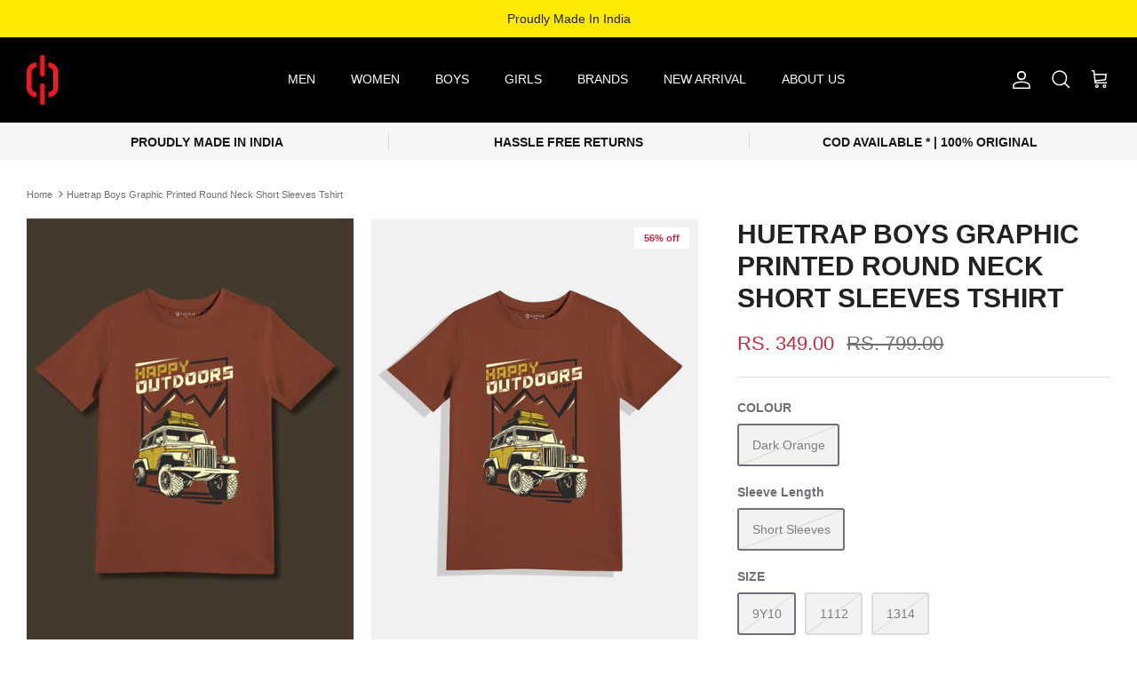

--- FILE ---
content_type: text/html; charset=utf-8
request_url: https://www.huetrap.com/products/huetrap-boys-graphic-printed-round-neck-short-sleeves-tshirt-104637ab_rondor
body_size: 22599
content:
<!DOCTYPE html><html lang="en" dir="ltr">
<head>
<script>
window.KiwiSizing = window.KiwiSizing === undefined ? {} : window.KiwiSizing;
KiwiSizing.shop = "huetrapp.myshopify.com";


KiwiSizing.data = {
  collections: "425282961646,412930867438",
  tags: "T-Shirt",
  product: "8307368067310",
  vendor: "Huetrap Clothing Pvt Ltd, 595\/2G-2J, Sri Lakshmi Nagar, Pitchampalayam Pudur, Tirupur 641603",
  type: "T-Shirt",
  title: "Huetrap Boys Graphic Printed Round Neck Short Sleeves Tshirt",
  images: ["\/\/www.huetrap.com\/cdn\/shop\/products\/1_f6301c0f-b14c-4036-bb4a-c22301488b02.jpg?v=1710834427","\/\/www.huetrap.com\/cdn\/shop\/products\/2_6aa4d3c4-7af9-4013-91a0-e7654dad3d06.jpg?v=1710834427","\/\/www.huetrap.com\/cdn\/shop\/products\/3_a5f6d0e6-bd0f-46ab-8ae1-f60a288a1974.jpg?v=1710834427","\/\/www.huetrap.com\/cdn\/shop\/products\/4_82b69895-93ae-4eac-bffb-99193f8b4d92.jpg?v=1710834427","\/\/www.huetrap.com\/cdn\/shop\/products\/5_7a8fb31e-cc63-4676-8ba3-3048683c4d29.jpg?v=1710834427"],
  options: [{"name":"COLOUR","position":1,"values":["Dark Orange"]},{"name":"Sleeve Length","position":2,"values":["Short Sleeves"]},{"name":"SIZE","position":3,"values":["9Y10","1112","1314"]}],
  variants: [{"id":44842128998638,"title":"Dark Orange \/ Short Sleeves \/ 9Y10","option1":"Dark Orange","option2":"Short Sleeves","option3":"9Y10","sku":"104637AB_RONDOR9Y10","requires_shipping":true,"taxable":true,"featured_image":null,"available":false,"name":"Huetrap Boys Graphic Printed Round Neck Short Sleeves Tshirt - Dark Orange \/ Short Sleeves \/ 9Y10","public_title":"Dark Orange \/ Short Sleeves \/ 9Y10","options":["Dark Orange","Short Sleeves","9Y10"],"price":34900,"weight":200,"compare_at_price":79900,"inventory_management":"shopify","barcode":null,"requires_selling_plan":false,"selling_plan_allocations":[]},{"id":44842129031406,"title":"Dark Orange \/ Short Sleeves \/ 1112","option1":"Dark Orange","option2":"Short Sleeves","option3":"1112","sku":"104637AB_RONDOR1112","requires_shipping":true,"taxable":true,"featured_image":null,"available":false,"name":"Huetrap Boys Graphic Printed Round Neck Short Sleeves Tshirt - Dark Orange \/ Short Sleeves \/ 1112","public_title":"Dark Orange \/ Short Sleeves \/ 1112","options":["Dark Orange","Short Sleeves","1112"],"price":34900,"weight":200,"compare_at_price":79900,"inventory_management":"shopify","barcode":null,"requires_selling_plan":false,"selling_plan_allocations":[]},{"id":44842129064174,"title":"Dark Orange \/ Short Sleeves \/ 1314","option1":"Dark Orange","option2":"Short Sleeves","option3":"1314","sku":"104637AB_RONDOR1314","requires_shipping":true,"taxable":true,"featured_image":null,"available":false,"name":"Huetrap Boys Graphic Printed Round Neck Short Sleeves Tshirt - Dark Orange \/ Short Sleeves \/ 1314","public_title":"Dark Orange \/ Short Sleeves \/ 1314","options":["Dark Orange","Short Sleeves","1314"],"price":34900,"weight":200,"compare_at_price":79900,"inventory_management":"shopify","barcode":null,"requires_selling_plan":false,"selling_plan_allocations":[]}],
};

</script>
  <!-- Symmetry 5.6.0 -->

  <title>
    Huetrap Boys Graphic Printed Round Neck Short Sleeves Tshirt &ndash; HUETRAP
  </title>

  <meta charset="utf-8" />
<meta name="viewport" content="width=device-width,initial-scale=1.0" />
<meta http-equiv="X-UA-Compatible" content="IE=edge">

<link rel="preconnect" href="https://cdn.shopify.com" crossorigin>
<link rel="preconnect" href="https://fonts.shopify.com" crossorigin>
<link rel="preconnect" href="https://monorail-edge.shopifysvc.com"><link rel="preload" href="//www.huetrap.com/cdn/shop/t/4/assets/vendor.min.js?v=11589511144441591071668535072" as="script">
<link rel="preload" href="//www.huetrap.com/cdn/shop/t/4/assets/theme.js?v=48950849070434044161668535072" as="script"><link rel="canonical" href="https://www.huetrap.com/products/huetrap-boys-graphic-printed-round-neck-short-sleeves-tshirt-104637ab_rondor" /><link rel="icon" href="//www.huetrap.com/cdn/shop/files/Untitled_design_4.png?crop=center&height=48&v=1656236896&width=48" type="image/png">
<style>
    
    
    
    
    
    
    
    
    
  </style>

  <meta property="og:site_name" content="HUETRAP">
<meta property="og:url" content="https://www.huetrap.com/products/huetrap-boys-graphic-printed-round-neck-short-sleeves-tshirt-104637ab_rondor">
<meta property="og:title" content="Huetrap Boys Graphic Printed Round Neck Short Sleeves Tshirt">
<meta property="og:type" content="product">
<meta property="og:description" content="India&#39;s freshest online fashion destination, Huetrap offers trendy apparel for young men and women. Choose from a wide range of round-neck and v-neck t-shirts for men and women.

The men&#39;s collection includes a range of solid tees, graphic tees, premium tees, yarn-dyed tees, solid polo tees, graphic polos, &amp; many more"><meta property="og:image" content="http://www.huetrap.com/cdn/shop/products/1_f6301c0f-b14c-4036-bb4a-c22301488b02_1200x1200.jpg?v=1710834427">
  <meta property="og:image:secure_url" content="https://www.huetrap.com/cdn/shop/products/1_f6301c0f-b14c-4036-bb4a-c22301488b02_1200x1200.jpg?v=1710834427">
  <meta property="og:image:width" content="1080">
  <meta property="og:image:height" content="1440"><meta property="og:price:amount" content="349.00">
  <meta property="og:price:currency" content="INR"><meta name="twitter:card" content="summary_large_image">
<meta name="twitter:title" content="Huetrap Boys Graphic Printed Round Neck Short Sleeves Tshirt">
<meta name="twitter:description" content="India&#39;s freshest online fashion destination, Huetrap offers trendy apparel for young men and women. Choose from a wide range of round-neck and v-neck t-shirts for men and women.

The men&#39;s collection includes a range of solid tees, graphic tees, premium tees, yarn-dyed tees, solid polo tees, graphic polos, &amp; many more">


  <link href="//www.huetrap.com/cdn/shop/t/4/assets/styles.css?v=180285008506122599551759332916" rel="stylesheet" type="text/css" media="all" />
<script>
    window.theme = window.theme || {};
    theme.money_format_with_product_code_preference = "Rs. {{amount}}";
    theme.money_format_with_cart_code_preference = "Rs. {{amount}}";
    theme.money_format = "Rs. {{amount}}";
    theme.strings = {
      previous: "Previous",
      next: "Next",
      addressError: "Error looking up that address",
      addressNoResults: "No results for that address",
      addressQueryLimit: "You have exceeded the Google API usage limit. Consider upgrading to a \u003ca href=\"https:\/\/developers.google.com\/maps\/premium\/usage-limits\"\u003ePremium Plan\u003c\/a\u003e.",
      authError: "There was a problem authenticating your Google Maps API Key.",
      icon_labels_left: "Left",
      icon_labels_right: "Right",
      icon_labels_down: "Down",
      icon_labels_close: "Close",
      icon_labels_plus: "Plus",
      imageSlider: "Image slider",
      cart_terms_confirmation: "You must agree to the terms and conditions before continuing.",
      products_listing_from: "From",
      layout_live_search_see_all: "See all results",
      products_product_add_to_cart: "Add to Cart",
      products_variant_no_stock: "Sold out",
      products_variant_non_existent: "Unavailable",
      products_product_pick_a: "Pick a",
      general_navigation_menu_toggle_aria_label: "Toggle menu",
      general_accessibility_labels_close: "Close",
      products_product_adding_to_cart: "Adding",
      products_product_added_to_cart: "Added to cart",
      general_quick_search_pages: "Pages",
      general_quick_search_no_results: "Sorry, we couldn\u0026#39;t find any results",
      collections_general_see_all_subcollections: "See all..."
    };
    theme.routes = {
      cart_url: '/cart',
      cart_add_url: '/cart/add.js',
      cart_change_url: '/cart/change',
      predictive_search_url: '/search/suggest'
    };
    theme.settings = {
      cart_type: "drawer",
      quickbuy_style: "button",
      avoid_orphans: true
    };
    document.documentElement.classList.add('js');
  </script>

  <script>window.performance && window.performance.mark && window.performance.mark('shopify.content_for_header.start');</script><meta id="shopify-digital-wallet" name="shopify-digital-wallet" content="/64417005806/digital_wallets/dialog">
<link rel="alternate" type="application/json+oembed" href="https://www.huetrap.com/products/huetrap-boys-graphic-printed-round-neck-short-sleeves-tshirt-104637ab_rondor.oembed">
<script async="async" src="/checkouts/internal/preloads.js?locale=en-IN"></script>
<script id="shopify-features" type="application/json">{"accessToken":"892ab959d2995b65d88aa47bd45c2e7d","betas":["rich-media-storefront-analytics"],"domain":"www.huetrap.com","predictiveSearch":true,"shopId":64417005806,"locale":"en"}</script>
<script>var Shopify = Shopify || {};
Shopify.shop = "huetrapp.myshopify.com";
Shopify.locale = "en";
Shopify.currency = {"active":"INR","rate":"1.0"};
Shopify.country = "IN";
Shopify.theme = {"name":"Symmetry","id":136312488174,"schema_name":"Symmetry","schema_version":"5.6.0","theme_store_id":568,"role":"main"};
Shopify.theme.handle = "null";
Shopify.theme.style = {"id":null,"handle":null};
Shopify.cdnHost = "www.huetrap.com/cdn";
Shopify.routes = Shopify.routes || {};
Shopify.routes.root = "/";</script>
<script type="module">!function(o){(o.Shopify=o.Shopify||{}).modules=!0}(window);</script>
<script>!function(o){function n(){var o=[];function n(){o.push(Array.prototype.slice.apply(arguments))}return n.q=o,n}var t=o.Shopify=o.Shopify||{};t.loadFeatures=n(),t.autoloadFeatures=n()}(window);</script>
<script id="shop-js-analytics" type="application/json">{"pageType":"product"}</script>
<script defer="defer" async type="module" src="//www.huetrap.com/cdn/shopifycloud/shop-js/modules/v2/client.init-shop-cart-sync_BT-GjEfc.en.esm.js"></script>
<script defer="defer" async type="module" src="//www.huetrap.com/cdn/shopifycloud/shop-js/modules/v2/chunk.common_D58fp_Oc.esm.js"></script>
<script defer="defer" async type="module" src="//www.huetrap.com/cdn/shopifycloud/shop-js/modules/v2/chunk.modal_xMitdFEc.esm.js"></script>
<script type="module">
  await import("//www.huetrap.com/cdn/shopifycloud/shop-js/modules/v2/client.init-shop-cart-sync_BT-GjEfc.en.esm.js");
await import("//www.huetrap.com/cdn/shopifycloud/shop-js/modules/v2/chunk.common_D58fp_Oc.esm.js");
await import("//www.huetrap.com/cdn/shopifycloud/shop-js/modules/v2/chunk.modal_xMitdFEc.esm.js");

  window.Shopify.SignInWithShop?.initShopCartSync?.({"fedCMEnabled":true,"windoidEnabled":true});

</script>
<script>(function() {
  var isLoaded = false;
  function asyncLoad() {
    if (isLoaded) return;
    isLoaded = true;
    var urls = ["https:\/\/cdn.shopify.com\/s\/files\/1\/0683\/1371\/0892\/files\/splmn-shopify-prod-August-31.min.js?v=1693985059\u0026shop=huetrapp.myshopify.com","https:\/\/app.kiwisizing.com\/web\/js\/dist\/kiwiSizing\/plugin\/SizingPlugin.prod.js?v=330\u0026shop=huetrapp.myshopify.com"];
    for (var i = 0; i < urls.length; i++) {
      var s = document.createElement('script');
      s.type = 'text/javascript';
      s.async = true;
      s.src = urls[i];
      var x = document.getElementsByTagName('script')[0];
      x.parentNode.insertBefore(s, x);
    }
  };
  if(window.attachEvent) {
    window.attachEvent('onload', asyncLoad);
  } else {
    window.addEventListener('load', asyncLoad, false);
  }
})();</script>
<script id="__st">var __st={"a":64417005806,"offset":19800,"reqid":"2ae5983e-6259-4334-990c-c63cd514ff7c-1769113332","pageurl":"www.huetrap.com\/products\/huetrap-boys-graphic-printed-round-neck-short-sleeves-tshirt-104637ab_rondor","u":"5e5390c899b4","p":"product","rtyp":"product","rid":8307368067310};</script>
<script>window.ShopifyPaypalV4VisibilityTracking = true;</script>
<script id="captcha-bootstrap">!function(){'use strict';const t='contact',e='account',n='new_comment',o=[[t,t],['blogs',n],['comments',n],[t,'customer']],c=[[e,'customer_login'],[e,'guest_login'],[e,'recover_customer_password'],[e,'create_customer']],r=t=>t.map((([t,e])=>`form[action*='/${t}']:not([data-nocaptcha='true']) input[name='form_type'][value='${e}']`)).join(','),a=t=>()=>t?[...document.querySelectorAll(t)].map((t=>t.form)):[];function s(){const t=[...o],e=r(t);return a(e)}const i='password',u='form_key',d=['recaptcha-v3-token','g-recaptcha-response','h-captcha-response',i],f=()=>{try{return window.sessionStorage}catch{return}},m='__shopify_v',_=t=>t.elements[u];function p(t,e,n=!1){try{const o=window.sessionStorage,c=JSON.parse(o.getItem(e)),{data:r}=function(t){const{data:e,action:n}=t;return t[m]||n?{data:e,action:n}:{data:t,action:n}}(c);for(const[e,n]of Object.entries(r))t.elements[e]&&(t.elements[e].value=n);n&&o.removeItem(e)}catch(o){console.error('form repopulation failed',{error:o})}}const l='form_type',E='cptcha';function T(t){t.dataset[E]=!0}const w=window,h=w.document,L='Shopify',v='ce_forms',y='captcha';let A=!1;((t,e)=>{const n=(g='f06e6c50-85a8-45c8-87d0-21a2b65856fe',I='https://cdn.shopify.com/shopifycloud/storefront-forms-hcaptcha/ce_storefront_forms_captcha_hcaptcha.v1.5.2.iife.js',D={infoText:'Protected by hCaptcha',privacyText:'Privacy',termsText:'Terms'},(t,e,n)=>{const o=w[L][v],c=o.bindForm;if(c)return c(t,g,e,D).then(n);var r;o.q.push([[t,g,e,D],n]),r=I,A||(h.body.append(Object.assign(h.createElement('script'),{id:'captcha-provider',async:!0,src:r})),A=!0)});var g,I,D;w[L]=w[L]||{},w[L][v]=w[L][v]||{},w[L][v].q=[],w[L][y]=w[L][y]||{},w[L][y].protect=function(t,e){n(t,void 0,e),T(t)},Object.freeze(w[L][y]),function(t,e,n,w,h,L){const[v,y,A,g]=function(t,e,n){const i=e?o:[],u=t?c:[],d=[...i,...u],f=r(d),m=r(i),_=r(d.filter((([t,e])=>n.includes(e))));return[a(f),a(m),a(_),s()]}(w,h,L),I=t=>{const e=t.target;return e instanceof HTMLFormElement?e:e&&e.form},D=t=>v().includes(t);t.addEventListener('submit',(t=>{const e=I(t);if(!e)return;const n=D(e)&&!e.dataset.hcaptchaBound&&!e.dataset.recaptchaBound,o=_(e),c=g().includes(e)&&(!o||!o.value);(n||c)&&t.preventDefault(),c&&!n&&(function(t){try{if(!f())return;!function(t){const e=f();if(!e)return;const n=_(t);if(!n)return;const o=n.value;o&&e.removeItem(o)}(t);const e=Array.from(Array(32),(()=>Math.random().toString(36)[2])).join('');!function(t,e){_(t)||t.append(Object.assign(document.createElement('input'),{type:'hidden',name:u})),t.elements[u].value=e}(t,e),function(t,e){const n=f();if(!n)return;const o=[...t.querySelectorAll(`input[type='${i}']`)].map((({name:t})=>t)),c=[...d,...o],r={};for(const[a,s]of new FormData(t).entries())c.includes(a)||(r[a]=s);n.setItem(e,JSON.stringify({[m]:1,action:t.action,data:r}))}(t,e)}catch(e){console.error('failed to persist form',e)}}(e),e.submit())}));const S=(t,e)=>{t&&!t.dataset[E]&&(n(t,e.some((e=>e===t))),T(t))};for(const o of['focusin','change'])t.addEventListener(o,(t=>{const e=I(t);D(e)&&S(e,y())}));const B=e.get('form_key'),M=e.get(l),P=B&&M;t.addEventListener('DOMContentLoaded',(()=>{const t=y();if(P)for(const e of t)e.elements[l].value===M&&p(e,B);[...new Set([...A(),...v().filter((t=>'true'===t.dataset.shopifyCaptcha))])].forEach((e=>S(e,t)))}))}(h,new URLSearchParams(w.location.search),n,t,e,['guest_login'])})(!0,!0)}();</script>
<script integrity="sha256-4kQ18oKyAcykRKYeNunJcIwy7WH5gtpwJnB7kiuLZ1E=" data-source-attribution="shopify.loadfeatures" defer="defer" src="//www.huetrap.com/cdn/shopifycloud/storefront/assets/storefront/load_feature-a0a9edcb.js" crossorigin="anonymous"></script>
<script data-source-attribution="shopify.dynamic_checkout.dynamic.init">var Shopify=Shopify||{};Shopify.PaymentButton=Shopify.PaymentButton||{isStorefrontPortableWallets:!0,init:function(){window.Shopify.PaymentButton.init=function(){};var t=document.createElement("script");t.src="https://www.huetrap.com/cdn/shopifycloud/portable-wallets/latest/portable-wallets.en.js",t.type="module",document.head.appendChild(t)}};
</script>
<script data-source-attribution="shopify.dynamic_checkout.buyer_consent">
  function portableWalletsHideBuyerConsent(e){var t=document.getElementById("shopify-buyer-consent"),n=document.getElementById("shopify-subscription-policy-button");t&&n&&(t.classList.add("hidden"),t.setAttribute("aria-hidden","true"),n.removeEventListener("click",e))}function portableWalletsShowBuyerConsent(e){var t=document.getElementById("shopify-buyer-consent"),n=document.getElementById("shopify-subscription-policy-button");t&&n&&(t.classList.remove("hidden"),t.removeAttribute("aria-hidden"),n.addEventListener("click",e))}window.Shopify?.PaymentButton&&(window.Shopify.PaymentButton.hideBuyerConsent=portableWalletsHideBuyerConsent,window.Shopify.PaymentButton.showBuyerConsent=portableWalletsShowBuyerConsent);
</script>
<script data-source-attribution="shopify.dynamic_checkout.cart.bootstrap">document.addEventListener("DOMContentLoaded",(function(){function t(){return document.querySelector("shopify-accelerated-checkout-cart, shopify-accelerated-checkout")}if(t())Shopify.PaymentButton.init();else{new MutationObserver((function(e,n){t()&&(Shopify.PaymentButton.init(),n.disconnect())})).observe(document.body,{childList:!0,subtree:!0})}}));
</script>
<script id="sections-script" data-sections="product-recommendations" defer="defer" src="//www.huetrap.com/cdn/shop/t/4/compiled_assets/scripts.js?v=700"></script>
<script>window.performance && window.performance.mark && window.performance.mark('shopify.content_for_header.end');</script>
<link href="https://monorail-edge.shopifysvc.com" rel="dns-prefetch">
<script>(function(){if ("sendBeacon" in navigator && "performance" in window) {try {var session_token_from_headers = performance.getEntriesByType('navigation')[0].serverTiming.find(x => x.name == '_s').description;} catch {var session_token_from_headers = undefined;}var session_cookie_matches = document.cookie.match(/_shopify_s=([^;]*)/);var session_token_from_cookie = session_cookie_matches && session_cookie_matches.length === 2 ? session_cookie_matches[1] : "";var session_token = session_token_from_headers || session_token_from_cookie || "";function handle_abandonment_event(e) {var entries = performance.getEntries().filter(function(entry) {return /monorail-edge.shopifysvc.com/.test(entry.name);});if (!window.abandonment_tracked && entries.length === 0) {window.abandonment_tracked = true;var currentMs = Date.now();var navigation_start = performance.timing.navigationStart;var payload = {shop_id: 64417005806,url: window.location.href,navigation_start,duration: currentMs - navigation_start,session_token,page_type: "product"};window.navigator.sendBeacon("https://monorail-edge.shopifysvc.com/v1/produce", JSON.stringify({schema_id: "online_store_buyer_site_abandonment/1.1",payload: payload,metadata: {event_created_at_ms: currentMs,event_sent_at_ms: currentMs}}));}}window.addEventListener('pagehide', handle_abandonment_event);}}());</script>
<script id="web-pixels-manager-setup">(function e(e,d,r,n,o){if(void 0===o&&(o={}),!Boolean(null===(a=null===(i=window.Shopify)||void 0===i?void 0:i.analytics)||void 0===a?void 0:a.replayQueue)){var i,a;window.Shopify=window.Shopify||{};var t=window.Shopify;t.analytics=t.analytics||{};var s=t.analytics;s.replayQueue=[],s.publish=function(e,d,r){return s.replayQueue.push([e,d,r]),!0};try{self.performance.mark("wpm:start")}catch(e){}var l=function(){var e={modern:/Edge?\/(1{2}[4-9]|1[2-9]\d|[2-9]\d{2}|\d{4,})\.\d+(\.\d+|)|Firefox\/(1{2}[4-9]|1[2-9]\d|[2-9]\d{2}|\d{4,})\.\d+(\.\d+|)|Chrom(ium|e)\/(9{2}|\d{3,})\.\d+(\.\d+|)|(Maci|X1{2}).+ Version\/(15\.\d+|(1[6-9]|[2-9]\d|\d{3,})\.\d+)([,.]\d+|)( \(\w+\)|)( Mobile\/\w+|) Safari\/|Chrome.+OPR\/(9{2}|\d{3,})\.\d+\.\d+|(CPU[ +]OS|iPhone[ +]OS|CPU[ +]iPhone|CPU IPhone OS|CPU iPad OS)[ +]+(15[._]\d+|(1[6-9]|[2-9]\d|\d{3,})[._]\d+)([._]\d+|)|Android:?[ /-](13[3-9]|1[4-9]\d|[2-9]\d{2}|\d{4,})(\.\d+|)(\.\d+|)|Android.+Firefox\/(13[5-9]|1[4-9]\d|[2-9]\d{2}|\d{4,})\.\d+(\.\d+|)|Android.+Chrom(ium|e)\/(13[3-9]|1[4-9]\d|[2-9]\d{2}|\d{4,})\.\d+(\.\d+|)|SamsungBrowser\/([2-9]\d|\d{3,})\.\d+/,legacy:/Edge?\/(1[6-9]|[2-9]\d|\d{3,})\.\d+(\.\d+|)|Firefox\/(5[4-9]|[6-9]\d|\d{3,})\.\d+(\.\d+|)|Chrom(ium|e)\/(5[1-9]|[6-9]\d|\d{3,})\.\d+(\.\d+|)([\d.]+$|.*Safari\/(?![\d.]+ Edge\/[\d.]+$))|(Maci|X1{2}).+ Version\/(10\.\d+|(1[1-9]|[2-9]\d|\d{3,})\.\d+)([,.]\d+|)( \(\w+\)|)( Mobile\/\w+|) Safari\/|Chrome.+OPR\/(3[89]|[4-9]\d|\d{3,})\.\d+\.\d+|(CPU[ +]OS|iPhone[ +]OS|CPU[ +]iPhone|CPU IPhone OS|CPU iPad OS)[ +]+(10[._]\d+|(1[1-9]|[2-9]\d|\d{3,})[._]\d+)([._]\d+|)|Android:?[ /-](13[3-9]|1[4-9]\d|[2-9]\d{2}|\d{4,})(\.\d+|)(\.\d+|)|Mobile Safari.+OPR\/([89]\d|\d{3,})\.\d+\.\d+|Android.+Firefox\/(13[5-9]|1[4-9]\d|[2-9]\d{2}|\d{4,})\.\d+(\.\d+|)|Android.+Chrom(ium|e)\/(13[3-9]|1[4-9]\d|[2-9]\d{2}|\d{4,})\.\d+(\.\d+|)|Android.+(UC? ?Browser|UCWEB|U3)[ /]?(15\.([5-9]|\d{2,})|(1[6-9]|[2-9]\d|\d{3,})\.\d+)\.\d+|SamsungBrowser\/(5\.\d+|([6-9]|\d{2,})\.\d+)|Android.+MQ{2}Browser\/(14(\.(9|\d{2,})|)|(1[5-9]|[2-9]\d|\d{3,})(\.\d+|))(\.\d+|)|K[Aa][Ii]OS\/(3\.\d+|([4-9]|\d{2,})\.\d+)(\.\d+|)/},d=e.modern,r=e.legacy,n=navigator.userAgent;return n.match(d)?"modern":n.match(r)?"legacy":"unknown"}(),u="modern"===l?"modern":"legacy",c=(null!=n?n:{modern:"",legacy:""})[u],f=function(e){return[e.baseUrl,"/wpm","/b",e.hashVersion,"modern"===e.buildTarget?"m":"l",".js"].join("")}({baseUrl:d,hashVersion:r,buildTarget:u}),m=function(e){var d=e.version,r=e.bundleTarget,n=e.surface,o=e.pageUrl,i=e.monorailEndpoint;return{emit:function(e){var a=e.status,t=e.errorMsg,s=(new Date).getTime(),l=JSON.stringify({metadata:{event_sent_at_ms:s},events:[{schema_id:"web_pixels_manager_load/3.1",payload:{version:d,bundle_target:r,page_url:o,status:a,surface:n,error_msg:t},metadata:{event_created_at_ms:s}}]});if(!i)return console&&console.warn&&console.warn("[Web Pixels Manager] No Monorail endpoint provided, skipping logging."),!1;try{return self.navigator.sendBeacon.bind(self.navigator)(i,l)}catch(e){}var u=new XMLHttpRequest;try{return u.open("POST",i,!0),u.setRequestHeader("Content-Type","text/plain"),u.send(l),!0}catch(e){return console&&console.warn&&console.warn("[Web Pixels Manager] Got an unhandled error while logging to Monorail."),!1}}}}({version:r,bundleTarget:l,surface:e.surface,pageUrl:self.location.href,monorailEndpoint:e.monorailEndpoint});try{o.browserTarget=l,function(e){var d=e.src,r=e.async,n=void 0===r||r,o=e.onload,i=e.onerror,a=e.sri,t=e.scriptDataAttributes,s=void 0===t?{}:t,l=document.createElement("script"),u=document.querySelector("head"),c=document.querySelector("body");if(l.async=n,l.src=d,a&&(l.integrity=a,l.crossOrigin="anonymous"),s)for(var f in s)if(Object.prototype.hasOwnProperty.call(s,f))try{l.dataset[f]=s[f]}catch(e){}if(o&&l.addEventListener("load",o),i&&l.addEventListener("error",i),u)u.appendChild(l);else{if(!c)throw new Error("Did not find a head or body element to append the script");c.appendChild(l)}}({src:f,async:!0,onload:function(){if(!function(){var e,d;return Boolean(null===(d=null===(e=window.Shopify)||void 0===e?void 0:e.analytics)||void 0===d?void 0:d.initialized)}()){var d=window.webPixelsManager.init(e)||void 0;if(d){var r=window.Shopify.analytics;r.replayQueue.forEach((function(e){var r=e[0],n=e[1],o=e[2];d.publishCustomEvent(r,n,o)})),r.replayQueue=[],r.publish=d.publishCustomEvent,r.visitor=d.visitor,r.initialized=!0}}},onerror:function(){return m.emit({status:"failed",errorMsg:"".concat(f," has failed to load")})},sri:function(e){var d=/^sha384-[A-Za-z0-9+/=]+$/;return"string"==typeof e&&d.test(e)}(c)?c:"",scriptDataAttributes:o}),m.emit({status:"loading"})}catch(e){m.emit({status:"failed",errorMsg:(null==e?void 0:e.message)||"Unknown error"})}}})({shopId: 64417005806,storefrontBaseUrl: "https://www.huetrap.com",extensionsBaseUrl: "https://extensions.shopifycdn.com/cdn/shopifycloud/web-pixels-manager",monorailEndpoint: "https://monorail-edge.shopifysvc.com/unstable/produce_batch",surface: "storefront-renderer",enabledBetaFlags: ["2dca8a86"],webPixelsConfigList: [{"id":"shopify-app-pixel","configuration":"{}","eventPayloadVersion":"v1","runtimeContext":"STRICT","scriptVersion":"0450","apiClientId":"shopify-pixel","type":"APP","privacyPurposes":["ANALYTICS","MARKETING"]},{"id":"shopify-custom-pixel","eventPayloadVersion":"v1","runtimeContext":"LAX","scriptVersion":"0450","apiClientId":"shopify-pixel","type":"CUSTOM","privacyPurposes":["ANALYTICS","MARKETING"]}],isMerchantRequest: false,initData: {"shop":{"name":"HUETRAP","paymentSettings":{"currencyCode":"INR"},"myshopifyDomain":"huetrapp.myshopify.com","countryCode":"IN","storefrontUrl":"https:\/\/www.huetrap.com"},"customer":null,"cart":null,"checkout":null,"productVariants":[{"price":{"amount":349.0,"currencyCode":"INR"},"product":{"title":"Huetrap Boys Graphic Printed Round Neck Short Sleeves Tshirt","vendor":"Huetrap Clothing Pvt Ltd, 595\/2G-2J, Sri Lakshmi Nagar, Pitchampalayam Pudur, Tirupur 641603","id":"8307368067310","untranslatedTitle":"Huetrap Boys Graphic Printed Round Neck Short Sleeves Tshirt","url":"\/products\/huetrap-boys-graphic-printed-round-neck-short-sleeves-tshirt-104637ab_rondor","type":"T-Shirt"},"id":"44842128998638","image":{"src":"\/\/www.huetrap.com\/cdn\/shop\/products\/1_f6301c0f-b14c-4036-bb4a-c22301488b02.jpg?v=1710834427"},"sku":"104637AB_RONDOR9Y10","title":"Dark Orange \/ Short Sleeves \/ 9Y10","untranslatedTitle":"Dark Orange \/ Short Sleeves \/ 9Y10"},{"price":{"amount":349.0,"currencyCode":"INR"},"product":{"title":"Huetrap Boys Graphic Printed Round Neck Short Sleeves Tshirt","vendor":"Huetrap Clothing Pvt Ltd, 595\/2G-2J, Sri Lakshmi Nagar, Pitchampalayam Pudur, Tirupur 641603","id":"8307368067310","untranslatedTitle":"Huetrap Boys Graphic Printed Round Neck Short Sleeves Tshirt","url":"\/products\/huetrap-boys-graphic-printed-round-neck-short-sleeves-tshirt-104637ab_rondor","type":"T-Shirt"},"id":"44842129031406","image":{"src":"\/\/www.huetrap.com\/cdn\/shop\/products\/1_f6301c0f-b14c-4036-bb4a-c22301488b02.jpg?v=1710834427"},"sku":"104637AB_RONDOR1112","title":"Dark Orange \/ Short Sleeves \/ 1112","untranslatedTitle":"Dark Orange \/ Short Sleeves \/ 1112"},{"price":{"amount":349.0,"currencyCode":"INR"},"product":{"title":"Huetrap Boys Graphic Printed Round Neck Short Sleeves Tshirt","vendor":"Huetrap Clothing Pvt Ltd, 595\/2G-2J, Sri Lakshmi Nagar, Pitchampalayam Pudur, Tirupur 641603","id":"8307368067310","untranslatedTitle":"Huetrap Boys Graphic Printed Round Neck Short Sleeves Tshirt","url":"\/products\/huetrap-boys-graphic-printed-round-neck-short-sleeves-tshirt-104637ab_rondor","type":"T-Shirt"},"id":"44842129064174","image":{"src":"\/\/www.huetrap.com\/cdn\/shop\/products\/1_f6301c0f-b14c-4036-bb4a-c22301488b02.jpg?v=1710834427"},"sku":"104637AB_RONDOR1314","title":"Dark Orange \/ Short Sleeves \/ 1314","untranslatedTitle":"Dark Orange \/ Short Sleeves \/ 1314"}],"purchasingCompany":null},},"https://www.huetrap.com/cdn","fcfee988w5aeb613cpc8e4bc33m6693e112",{"modern":"","legacy":""},{"shopId":"64417005806","storefrontBaseUrl":"https:\/\/www.huetrap.com","extensionBaseUrl":"https:\/\/extensions.shopifycdn.com\/cdn\/shopifycloud\/web-pixels-manager","surface":"storefront-renderer","enabledBetaFlags":"[\"2dca8a86\"]","isMerchantRequest":"false","hashVersion":"fcfee988w5aeb613cpc8e4bc33m6693e112","publish":"custom","events":"[[\"page_viewed\",{}],[\"product_viewed\",{\"productVariant\":{\"price\":{\"amount\":349.0,\"currencyCode\":\"INR\"},\"product\":{\"title\":\"Huetrap Boys Graphic Printed Round Neck Short Sleeves Tshirt\",\"vendor\":\"Huetrap Clothing Pvt Ltd, 595\/2G-2J, Sri Lakshmi Nagar, Pitchampalayam Pudur, Tirupur 641603\",\"id\":\"8307368067310\",\"untranslatedTitle\":\"Huetrap Boys Graphic Printed Round Neck Short Sleeves Tshirt\",\"url\":\"\/products\/huetrap-boys-graphic-printed-round-neck-short-sleeves-tshirt-104637ab_rondor\",\"type\":\"T-Shirt\"},\"id\":\"44842128998638\",\"image\":{\"src\":\"\/\/www.huetrap.com\/cdn\/shop\/products\/1_f6301c0f-b14c-4036-bb4a-c22301488b02.jpg?v=1710834427\"},\"sku\":\"104637AB_RONDOR9Y10\",\"title\":\"Dark Orange \/ Short Sleeves \/ 9Y10\",\"untranslatedTitle\":\"Dark Orange \/ Short Sleeves \/ 9Y10\"}}]]"});</script><script>
  window.ShopifyAnalytics = window.ShopifyAnalytics || {};
  window.ShopifyAnalytics.meta = window.ShopifyAnalytics.meta || {};
  window.ShopifyAnalytics.meta.currency = 'INR';
  var meta = {"product":{"id":8307368067310,"gid":"gid:\/\/shopify\/Product\/8307368067310","vendor":"Huetrap Clothing Pvt Ltd, 595\/2G-2J, Sri Lakshmi Nagar, Pitchampalayam Pudur, Tirupur 641603","type":"T-Shirt","handle":"huetrap-boys-graphic-printed-round-neck-short-sleeves-tshirt-104637ab_rondor","variants":[{"id":44842128998638,"price":34900,"name":"Huetrap Boys Graphic Printed Round Neck Short Sleeves Tshirt - Dark Orange \/ Short Sleeves \/ 9Y10","public_title":"Dark Orange \/ Short Sleeves \/ 9Y10","sku":"104637AB_RONDOR9Y10"},{"id":44842129031406,"price":34900,"name":"Huetrap Boys Graphic Printed Round Neck Short Sleeves Tshirt - Dark Orange \/ Short Sleeves \/ 1112","public_title":"Dark Orange \/ Short Sleeves \/ 1112","sku":"104637AB_RONDOR1112"},{"id":44842129064174,"price":34900,"name":"Huetrap Boys Graphic Printed Round Neck Short Sleeves Tshirt - Dark Orange \/ Short Sleeves \/ 1314","public_title":"Dark Orange \/ Short Sleeves \/ 1314","sku":"104637AB_RONDOR1314"}],"remote":false},"page":{"pageType":"product","resourceType":"product","resourceId":8307368067310,"requestId":"2ae5983e-6259-4334-990c-c63cd514ff7c-1769113332"}};
  for (var attr in meta) {
    window.ShopifyAnalytics.meta[attr] = meta[attr];
  }
</script>
<script class="analytics">
  (function () {
    var customDocumentWrite = function(content) {
      var jquery = null;

      if (window.jQuery) {
        jquery = window.jQuery;
      } else if (window.Checkout && window.Checkout.$) {
        jquery = window.Checkout.$;
      }

      if (jquery) {
        jquery('body').append(content);
      }
    };

    var hasLoggedConversion = function(token) {
      if (token) {
        return document.cookie.indexOf('loggedConversion=' + token) !== -1;
      }
      return false;
    }

    var setCookieIfConversion = function(token) {
      if (token) {
        var twoMonthsFromNow = new Date(Date.now());
        twoMonthsFromNow.setMonth(twoMonthsFromNow.getMonth() + 2);

        document.cookie = 'loggedConversion=' + token + '; expires=' + twoMonthsFromNow;
      }
    }

    var trekkie = window.ShopifyAnalytics.lib = window.trekkie = window.trekkie || [];
    if (trekkie.integrations) {
      return;
    }
    trekkie.methods = [
      'identify',
      'page',
      'ready',
      'track',
      'trackForm',
      'trackLink'
    ];
    trekkie.factory = function(method) {
      return function() {
        var args = Array.prototype.slice.call(arguments);
        args.unshift(method);
        trekkie.push(args);
        return trekkie;
      };
    };
    for (var i = 0; i < trekkie.methods.length; i++) {
      var key = trekkie.methods[i];
      trekkie[key] = trekkie.factory(key);
    }
    trekkie.load = function(config) {
      trekkie.config = config || {};
      trekkie.config.initialDocumentCookie = document.cookie;
      var first = document.getElementsByTagName('script')[0];
      var script = document.createElement('script');
      script.type = 'text/javascript';
      script.onerror = function(e) {
        var scriptFallback = document.createElement('script');
        scriptFallback.type = 'text/javascript';
        scriptFallback.onerror = function(error) {
                var Monorail = {
      produce: function produce(monorailDomain, schemaId, payload) {
        var currentMs = new Date().getTime();
        var event = {
          schema_id: schemaId,
          payload: payload,
          metadata: {
            event_created_at_ms: currentMs,
            event_sent_at_ms: currentMs
          }
        };
        return Monorail.sendRequest("https://" + monorailDomain + "/v1/produce", JSON.stringify(event));
      },
      sendRequest: function sendRequest(endpointUrl, payload) {
        // Try the sendBeacon API
        if (window && window.navigator && typeof window.navigator.sendBeacon === 'function' && typeof window.Blob === 'function' && !Monorail.isIos12()) {
          var blobData = new window.Blob([payload], {
            type: 'text/plain'
          });

          if (window.navigator.sendBeacon(endpointUrl, blobData)) {
            return true;
          } // sendBeacon was not successful

        } // XHR beacon

        var xhr = new XMLHttpRequest();

        try {
          xhr.open('POST', endpointUrl);
          xhr.setRequestHeader('Content-Type', 'text/plain');
          xhr.send(payload);
        } catch (e) {
          console.log(e);
        }

        return false;
      },
      isIos12: function isIos12() {
        return window.navigator.userAgent.lastIndexOf('iPhone; CPU iPhone OS 12_') !== -1 || window.navigator.userAgent.lastIndexOf('iPad; CPU OS 12_') !== -1;
      }
    };
    Monorail.produce('monorail-edge.shopifysvc.com',
      'trekkie_storefront_load_errors/1.1',
      {shop_id: 64417005806,
      theme_id: 136312488174,
      app_name: "storefront",
      context_url: window.location.href,
      source_url: "//www.huetrap.com/cdn/s/trekkie.storefront.46a754ac07d08c656eb845cfbf513dd9a18d4ced.min.js"});

        };
        scriptFallback.async = true;
        scriptFallback.src = '//www.huetrap.com/cdn/s/trekkie.storefront.46a754ac07d08c656eb845cfbf513dd9a18d4ced.min.js';
        first.parentNode.insertBefore(scriptFallback, first);
      };
      script.async = true;
      script.src = '//www.huetrap.com/cdn/s/trekkie.storefront.46a754ac07d08c656eb845cfbf513dd9a18d4ced.min.js';
      first.parentNode.insertBefore(script, first);
    };
    trekkie.load(
      {"Trekkie":{"appName":"storefront","development":false,"defaultAttributes":{"shopId":64417005806,"isMerchantRequest":null,"themeId":136312488174,"themeCityHash":"1254848815506407570","contentLanguage":"en","currency":"INR","eventMetadataId":"9f0833ad-7f11-4e88-8f09-9b2ca1a4df4c"},"isServerSideCookieWritingEnabled":true,"monorailRegion":"shop_domain","enabledBetaFlags":["65f19447"]},"Session Attribution":{},"S2S":{"facebookCapiEnabled":false,"source":"trekkie-storefront-renderer","apiClientId":580111}}
    );

    var loaded = false;
    trekkie.ready(function() {
      if (loaded) return;
      loaded = true;

      window.ShopifyAnalytics.lib = window.trekkie;

      var originalDocumentWrite = document.write;
      document.write = customDocumentWrite;
      try { window.ShopifyAnalytics.merchantGoogleAnalytics.call(this); } catch(error) {};
      document.write = originalDocumentWrite;

      window.ShopifyAnalytics.lib.page(null,{"pageType":"product","resourceType":"product","resourceId":8307368067310,"requestId":"2ae5983e-6259-4334-990c-c63cd514ff7c-1769113332","shopifyEmitted":true});

      var match = window.location.pathname.match(/checkouts\/(.+)\/(thank_you|post_purchase)/)
      var token = match? match[1]: undefined;
      if (!hasLoggedConversion(token)) {
        setCookieIfConversion(token);
        window.ShopifyAnalytics.lib.track("Viewed Product",{"currency":"INR","variantId":44842128998638,"productId":8307368067310,"productGid":"gid:\/\/shopify\/Product\/8307368067310","name":"Huetrap Boys Graphic Printed Round Neck Short Sleeves Tshirt - Dark Orange \/ Short Sleeves \/ 9Y10","price":"349.00","sku":"104637AB_RONDOR9Y10","brand":"Huetrap Clothing Pvt Ltd, 595\/2G-2J, Sri Lakshmi Nagar, Pitchampalayam Pudur, Tirupur 641603","variant":"Dark Orange \/ Short Sleeves \/ 9Y10","category":"T-Shirt","nonInteraction":true,"remote":false},undefined,undefined,{"shopifyEmitted":true});
      window.ShopifyAnalytics.lib.track("monorail:\/\/trekkie_storefront_viewed_product\/1.1",{"currency":"INR","variantId":44842128998638,"productId":8307368067310,"productGid":"gid:\/\/shopify\/Product\/8307368067310","name":"Huetrap Boys Graphic Printed Round Neck Short Sleeves Tshirt - Dark Orange \/ Short Sleeves \/ 9Y10","price":"349.00","sku":"104637AB_RONDOR9Y10","brand":"Huetrap Clothing Pvt Ltd, 595\/2G-2J, Sri Lakshmi Nagar, Pitchampalayam Pudur, Tirupur 641603","variant":"Dark Orange \/ Short Sleeves \/ 9Y10","category":"T-Shirt","nonInteraction":true,"remote":false,"referer":"https:\/\/www.huetrap.com\/products\/huetrap-boys-graphic-printed-round-neck-short-sleeves-tshirt-104637ab_rondor"});
      }
    });


        var eventsListenerScript = document.createElement('script');
        eventsListenerScript.async = true;
        eventsListenerScript.src = "//www.huetrap.com/cdn/shopifycloud/storefront/assets/shop_events_listener-3da45d37.js";
        document.getElementsByTagName('head')[0].appendChild(eventsListenerScript);

})();</script>
<script
  defer
  src="https://www.huetrap.com/cdn/shopifycloud/perf-kit/shopify-perf-kit-3.0.4.min.js"
  data-application="storefront-renderer"
  data-shop-id="64417005806"
  data-render-region="gcp-us-central1"
  data-page-type="product"
  data-theme-instance-id="136312488174"
  data-theme-name="Symmetry"
  data-theme-version="5.6.0"
  data-monorail-region="shop_domain"
  data-resource-timing-sampling-rate="10"
  data-shs="true"
  data-shs-beacon="true"
  data-shs-export-with-fetch="true"
  data-shs-logs-sample-rate="1"
  data-shs-beacon-endpoint="https://www.huetrap.com/api/collect"
></script>
</head>

<body class="template-product
 swatch-method-standard swatch-style-listed" data-cc-animate-timeout="0"><script>
      if ('IntersectionObserver' in window) {
        document.body.classList.add("cc-animate-enabled");
      }
    </script><a class="skip-link visually-hidden" href="#content">Skip to content</a>

  <div id="shopify-section-announcement-bar" class="shopify-section section-announcement-bar">

<div id="section-id-announcement-bar" class="announcement-bar announcement-bar--with-announcement" data-section-type="announcement-bar" data-cc-animate>
    <style data-shopify>
      #section-id-announcement-bar {
        --announcement-background: #ffe802;
        --announcement-text: #202223;
        --link-underline: rgba(32, 34, 35, 0.6);
        --announcement-font-size: 14px;
      }
    </style>

    <div class="container container--no-max">
      <div class="announcement-bar__left desktop-only">
        
          


        
      </div>

      <div class="announcement-bar__middle"><div class="announcement-bar__announcements"><div class="announcement" >
                <div class="announcement__text"><p>Proudly Made In India </p></div>
              </div><div class="announcement announcement--inactive" >
                <div class="announcement__text"><p>COD Available * | 100% Original | Hassle Free Returns | Free Shipping *</p></div>
              </div></div>
          <div class="announcement-bar__announcement-controller">
            <button class="announcement-button announcement-button--previous notabutton" aria-label="Previous"><svg xmlns="http://www.w3.org/2000/svg" width="24" height="24" viewBox="0 0 24 24" fill="none" stroke="currentColor" stroke-width="2" stroke-linecap="round" stroke-linejoin="round" class="feather feather-chevron-left"><title>Left</title><polyline points="15 18 9 12 15 6"></polyline></svg></button><button class="announcement-button announcement-button--next notabutton" aria-label="Next"><svg xmlns="http://www.w3.org/2000/svg" width="24" height="24" viewBox="0 0 24 24" fill="none" stroke="currentColor" stroke-width="2" stroke-linecap="round" stroke-linejoin="round" class="feather feather-chevron-right"><title>Right</title><polyline points="9 18 15 12 9 6"></polyline></svg></button>
          </div></div>

      <div class="announcement-bar__right desktop-only">
        
        
          <div class="header-disclosures">
            <form method="post" action="/localization" id="localization_form_annbar" accept-charset="UTF-8" class="selectors-form" enctype="multipart/form-data"><input type="hidden" name="form_type" value="localization" /><input type="hidden" name="utf8" value="✓" /><input type="hidden" name="_method" value="put" /><input type="hidden" name="return_to" value="/products/huetrap-boys-graphic-printed-round-neck-short-sleeves-tshirt-104637ab_rondor" /></form>
          </div>
        
      </div>
    </div>
  </div>
</div>
  <div id="shopify-section-header" class="shopify-section section-header"><style data-shopify>
  .logo img {
    width: 245px;
  }
  .logo-area__middle--logo-image {
    max-width: 245px;
  }
  @media (max-width: 767.98px) {
    .logo img {
      width: 130px;
    }
  }.section-header {
    position: -webkit-sticky;
    position: sticky;
  }</style>
<div data-section-type="header" data-cc-animate>
  <div id="pageheader" class="pageheader pageheader--layout-inline-menu-center pageheader--sticky">
    <div class="logo-area container container--no-max">
      <div class="logo-area__left">
        <div class="logo-area__left__inner">
          <button class="button notabutton mobile-nav-toggle" aria-label="Toggle menu" aria-controls="main-nav"><svg xmlns="http://www.w3.org/2000/svg" width="24" height="24" viewBox="0 0 24 24" fill="none" stroke="currentColor" stroke-width="1.5" stroke-linecap="round" stroke-linejoin="round" class="feather feather-menu" aria-hidden="true"><line x1="3" y1="12" x2="21" y2="12"></line><line x1="3" y1="6" x2="21" y2="6"></line><line x1="3" y1="18" x2="21" y2="18"></line></svg></button>
          
            <a class="show-search-link" href="/search" aria-label="Search">
              <span class="show-search-link__icon"><svg width="24px" height="24px" viewBox="0 0 24 24" aria-hidden="true">
    <g transform="translate(3.000000, 3.000000)" stroke="currentColor" stroke-width="1.5" fill="none" fill-rule="evenodd">
        <circle cx="7.82352941" cy="7.82352941" r="7.82352941"></circle>
        <line x1="13.9705882" y1="13.9705882" x2="18.4411765" y2="18.4411765" stroke-linecap="square"></line>
    </g>
</svg></span>
              <span class="show-search-link__text visually-hidden">Search</span>
            </a>
          
          
            <div class="navigation navigation--left" role="navigation" aria-label="Primary navigation">
              <div class="navigation__tier-1-container">
                <ul class="navigation__tier-1">
                  
<li class="navigation__item navigation__item--with-children navigation__item--with-mega-menu">
                      <a href="/collections/men" class="navigation__link" aria-haspopup="true" aria-expanded="false" aria-controls="NavigationTier2-1">MEN</a>
                    </li>
                  
<li class="navigation__item navigation__item--with-children navigation__item--with-mega-menu">
                      <a href="/collections/women" class="navigation__link" aria-haspopup="true" aria-expanded="false" aria-controls="NavigationTier2-2">WOMEN</a>
                    </li>
                  
<li class="navigation__item">
                      <a href="/collections/boys" class="navigation__link" >BOYS</a>
                    </li>
                  
<li class="navigation__item">
                      <a href="/collections/girls" class="navigation__link" >GIRLS</a>
                    </li>
                  
<li class="navigation__item navigation__item--with-children navigation__item--with-small-menu">
                      <a href="#" class="navigation__link" aria-haspopup="true" aria-expanded="false" aria-controls="NavigationTier2-5">BRANDS</a>
                    </li>
                  
<li class="navigation__item">
                      <a href="/collections/all" class="navigation__link" >NEW ARRIVAL</a>
                    </li>
                  
<li class="navigation__item navigation__item--with-children navigation__item--with-mega-menu">
                      <a href="#" class="navigation__link" aria-haspopup="true" aria-expanded="false" aria-controls="NavigationTier2-7">ABOUT US</a>
                    </li>
                  
                </ul>
              </div>
            </div>
          
        </div>
      </div>

      <div class="logo-area__middle logo-area__middle--logo-image">
        <div class="logo-area__middle__inner">
          <div class="logo"><a class="logo__link" href="/" title="HUETRAP"><img class="logo__image" src="//www.huetrap.com/cdn/shop/files/HUETRAP_LOGO_490x.png?v=1707120028" alt="HUETRAP" itemprop="logo" width="238" height="54" /></a></div>
        </div>
      </div>

      <div class="logo-area__right">
        <div class="logo-area__right__inner">
          
            
              <a class="header-account-link" href="https://shopify.com/64417005806/account?locale=en&region_country=IN" aria-label="Account">
                <span class="header-account-link__text desktop-only visually-hidden">Account</span>
                <span class="header-account-link__icon"><svg width="24px" height="24px" viewBox="0 0 24 24" version="1.1" xmlns="http://www.w3.org/2000/svg" xmlns:xlink="http://www.w3.org/1999/xlink" aria-hidden="true">
  <g stroke="none" stroke-width="1" fill="none" fill-rule="evenodd">
      <path d="M12,2 C14.7614237,2 17,4.23857625 17,7 C17,9.76142375 14.7614237,12 12,12 C9.23857625,12 7,9.76142375 7,7 C7,4.23857625 9.23857625,2 12,2 Z M12,3.42857143 C10.0275545,3.42857143 8.42857143,5.02755446 8.42857143,7 C8.42857143,8.97244554 10.0275545,10.5714286 12,10.5714286 C13.2759485,10.5714286 14.4549736,9.89071815 15.0929479,8.7857143 C15.7309222,7.68071045 15.7309222,6.31928955 15.0929479,5.2142857 C14.4549736,4.10928185 13.2759485,3.42857143 12,3.42857143 Z" fill="currentColor"></path>
      <path d="M3,18.25 C3,15.763979 7.54216175,14.2499656 12.0281078,14.2499656 C16.5140539,14.2499656 21,15.7636604 21,18.25 C21,19.9075597 21,20.907554 21,21.2499827 L3,21.2499827 C3,20.9073416 3,19.9073474 3,18.25 Z" stroke="currentColor" stroke-width="1.5"></path>
      <circle stroke="currentColor" stroke-width="1.5" cx="12" cy="7" r="4.25"></circle>
  </g>
</svg></span>
              </a>
            
          
          
            <a class="show-search-link" href="/search">
              <span class="show-search-link__text visually-hidden">Search</span>
              <span class="show-search-link__icon"><svg width="24px" height="24px" viewBox="0 0 24 24" aria-hidden="true">
    <g transform="translate(3.000000, 3.000000)" stroke="currentColor" stroke-width="1.5" fill="none" fill-rule="evenodd">
        <circle cx="7.82352941" cy="7.82352941" r="7.82352941"></circle>
        <line x1="13.9705882" y1="13.9705882" x2="18.4411765" y2="18.4411765" stroke-linecap="square"></line>
    </g>
</svg></span>
            </a>
          
          <a href="/cart" class="cart-link">
            <span class="cart-link__label visually-hidden">Cart</span>
            <span class="cart-link__icon"><svg width="24px" height="24px" viewBox="0 0 24 24" aria-hidden="true">
    <g stroke="none" stroke-width="1" fill="none" fill-rule="evenodd">
        <path d="M3.5,2.75 C4.87766445,2.75 5.56649668,2.75 5.56649668,2.75 C5.56649668,2.75 6.03257795,7.25 6.96474049,16.25 L19.5,16.25" stroke="currentColor" stroke-width="1.5" stroke-linecap="square"></path>
        <path d="M6.22627526,6.67553191 C14.8659742,6.67553191 19.1858237,6.67553191 19.1858237,6.67553191 C19.1858237,6.67553191 18.9160351,8.71453901 18.376458,12.7925532 L7.62925996,13.9095745" stroke="currentColor" stroke-width="1.5" stroke-linecap="square"></path>
        <circle stroke="currentColor" stroke-width="1.25" cx="8.875" cy="20.005" r="1.375"></circle>
        <circle stroke="currentColor" stroke-width="1.25" cx="17.375" cy="20.005" r="1.375"></circle>
    </g>
</svg></span>
          </a>
        </div>
      </div>
    </div><div id="main-search" class="main-search "
          data-live-search="true"
          data-live-search-price="false"
          data-live-search-vendor="false"
          data-live-search-meta="false"
          data-per-row-mob="2">

        <div class="main-search__container container">
          <button class="main-search__close button notabutton" aria-label="Close"><svg xmlns="http://www.w3.org/2000/svg" width="24" height="24" viewBox="0 0 24 24" fill="none" stroke="currentColor" stroke-width="2" stroke-linecap="round" stroke-linejoin="round" class="feather feather-x" aria-hidden="true"><line x1="18" y1="6" x2="6" y2="18"></line><line x1="6" y1="6" x2="18" y2="18"></line></svg></button>

          <form class="main-search__form" action="/search" method="get" autocomplete="off">
            <input type="hidden" name="type" value="product,article,page" />
            <input type="hidden" name="options[prefix]" value="last" />
            <div class="main-search__input-container">
              <input class="main-search__input" type="text" name="q" autocomplete="off" placeholder="Search..." aria-label="Search Store" />
            </div>
            <button class="main-search__button button notabutton" type="submit" aria-label="Submit"><svg width="24px" height="24px" viewBox="0 0 24 24" aria-hidden="true">
    <g transform="translate(3.000000, 3.000000)" stroke="currentColor" stroke-width="1.5" fill="none" fill-rule="evenodd">
        <circle cx="7.82352941" cy="7.82352941" r="7.82352941"></circle>
        <line x1="13.9705882" y1="13.9705882" x2="18.4411765" y2="18.4411765" stroke-linecap="square"></line>
    </g>
</svg></button>
          </form>

          <div class="main-search__results"></div>

          
        </div>
      </div></div>

  <div id="main-nav" class="desktop-only">
    <div class="navigation navigation--main" role="navigation" aria-label="Primary navigation">
      <div class="navigation__tier-1-container">
        <ul class="navigation__tier-1">
  
<li class="navigation__item navigation__item--with-children navigation__item--with-mega-menu">
      <a href="/collections/men" class="navigation__link" aria-haspopup="true" aria-expanded="false" aria-controls="NavigationTier2-1">MEN</a>

      
        <a class="navigation__children-toggle" href="#"><svg xmlns="http://www.w3.org/2000/svg" width="24" height="24" viewBox="0 0 24 24" fill="none" stroke="currentColor" stroke-width="1.3" stroke-linecap="round" stroke-linejoin="round" class="feather feather-chevron-down"><title>Toggle menu</title><polyline points="6 9 12 15 18 9"></polyline></svg></a>

        <div id="NavigationTier2-1" class="navigation__tier-2-container navigation__child-tier"><div class="container">
              <ul class="navigation__tier-2 navigation__columns navigation__columns--count-5 navigation__columns--5-cols navigation__columns--with-promos">
                
                  
                    <li class="navigation__item navigation__item--with-children navigation__column">
                      <a href="#" class="navigation__link navigation__column-title" aria-haspopup="true" aria-expanded="false">TOPWEAR</a>
                      
                        <a class="navigation__children-toggle" href="#"><svg xmlns="http://www.w3.org/2000/svg" width="24" height="24" viewBox="0 0 24 24" fill="none" stroke="currentColor" stroke-width="1.3" stroke-linecap="round" stroke-linejoin="round" class="feather feather-chevron-down"><title>Toggle menu</title><polyline points="6 9 12 15 18 9"></polyline></svg></a>
                      

                      
                        <div class="navigation__tier-3-container navigation__child-tier">
                          <ul class="navigation__tier-3">
                            
                            <li class="navigation__item">
                              <a class="navigation__link" href="/collections/tshirts">T-Shirts</a>
                            </li>
                            
                            <li class="navigation__item">
                              <a class="navigation__link" href="/collections/henley-tee">Henley T-Shirts</a>
                            </li>
                            
                            <li class="navigation__item">
                              <a class="navigation__link" href="/collections/hooded-tee">Hoodies</a>
                            </li>
                            
                            <li class="navigation__item">
                              <a class="navigation__link" href="/collections/sweatshirt-1">Sweatshirts</a>
                            </li>
                            
                            <li class="navigation__item">
                              <a class="navigation__link" href="/collections/gym-vest">Gym Vest</a>
                            </li>
                            
                            <li class="navigation__item">
                              <a class="navigation__link" href="/collections/knitted-shirt">Knitted Casual Shirt</a>
                            </li>
                            
                          </ul>
                        </div>
                      
                    </li>
                  
                    <li class="navigation__item navigation__item--with-children navigation__column">
                      <a href="#" class="navigation__link navigation__column-title" aria-haspopup="true" aria-expanded="false">BOTTOMWEAR</a>
                      
                        <a class="navigation__children-toggle" href="#"><svg xmlns="http://www.w3.org/2000/svg" width="24" height="24" viewBox="0 0 24 24" fill="none" stroke="currentColor" stroke-width="1.3" stroke-linecap="round" stroke-linejoin="round" class="feather feather-chevron-down"><title>Toggle menu</title><polyline points="6 9 12 15 18 9"></polyline></svg></a>
                      

                      
                        <div class="navigation__tier-3-container navigation__child-tier">
                          <ul class="navigation__tier-3">
                            
                            <li class="navigation__item">
                              <a class="navigation__link" href="/collections/track-pants-2">Track Pants</a>
                            </li>
                            
                          </ul>
                        </div>
                      
                    </li>
                  
                
<li class="desktop-only navigation__column navigation__column--promotion">
                          <div class="menu-promotion"><a class="menu-promotion__link" href="/collections/tshirts"><div class="menu-promotion__image"><div class="rimage-outer-wrapper" style="max-width: 540px">
  <div class="rimage-wrapper lazyload--placeholder" style="padding-top:133.33333333333334%"
       ><img class="rimage__image lazyload--manual fade-in "
      data-src="//www.huetrap.com/cdn/shop/files/Untitled_design_32_{width}x.jpg?v=1668779725"
      data-widths="[180, 220, 300, 360, 460, 540, 720, 900, 1080, 1296, 1512, 1728, 2048]"
      data-aspectratio="0.75"
      data-sizes="auto"
      alt=""
      >

    <noscript>
      <img class="rimage__image" src="//www.huetrap.com/cdn/shop/files/Untitled_design_32_1024x1024.jpg?v=1668779725" alt="">
    </noscript>
  </div>
</div>
</div><div class="menu-promotion__text">T-SHIRTS</div></a></div>
                        </li><li class="desktop-only navigation__column navigation__column--promotion">
                          <div class="menu-promotion"><a class="menu-promotion__link" href="/collections/gym-vest"><div class="menu-promotion__image"><div class="rimage-outer-wrapper" style="max-width: 540px">
  <div class="rimage-wrapper lazyload--placeholder" style="padding-top:133.33333333333334%"
       ><img class="rimage__image lazyload--manual fade-in "
      data-src="//www.huetrap.com/cdn/shop/files/c5696cbe-247a-4895-8b41-4d34a45360831653648135540-Huetrap-Men-Black-Solid-Round-Neck-Sleeveless-T-shirt-324165-4_{width}x.jpg?v=1668785652"
      data-widths="[180, 220, 300, 360, 460, 540, 720, 900, 1080, 1296, 1512, 1728, 2048]"
      data-aspectratio="0.75"
      data-sizes="auto"
      alt=""
      >

    <noscript>
      <img class="rimage__image" src="//www.huetrap.com/cdn/shop/files/c5696cbe-247a-4895-8b41-4d34a45360831653648135540-Huetrap-Men-Black-Solid-Round-Neck-Sleeveless-T-shirt-324165-4_1024x1024.jpg?v=1668785652" alt="">
    </noscript>
  </div>
</div>
</div><div class="menu-promotion__text">GYM VEST</div></a></div>
                        </li><li class="desktop-only navigation__column navigation__column--promotion">
                          <div class="menu-promotion"><a class="menu-promotion__link" href="/collections/new-arrivals"><div class="menu-promotion__image"><div class="rimage-outer-wrapper" style="max-width: 540px">
  <div class="rimage-wrapper lazyload--placeholder" style="padding-top:133.33333333333334%"
       ><img class="rimage__image lazyload--manual fade-in "
      data-src="//www.huetrap.com/cdn/shop/files/Untitled_design_33_{width}x.jpg?v=1668779725"
      data-widths="[180, 220, 300, 360, 460, 540, 720, 900, 1080, 1296, 1512, 1728, 2048]"
      data-aspectratio="0.75"
      data-sizes="auto"
      alt=""
      >

    <noscript>
      <img class="rimage__image" src="//www.huetrap.com/cdn/shop/files/Untitled_design_33_1024x1024.jpg?v=1668779725" alt="">
    </noscript>
  </div>
</div>
</div><div class="menu-promotion__text">HOODIES &amp; SWEATSHIRTS</div></a></div>
                        </li></ul>
            </div></div>
      
    </li>
  
<li class="navigation__item navigation__item--with-children navigation__item--with-mega-menu">
      <a href="/collections/women" class="navigation__link" aria-haspopup="true" aria-expanded="false" aria-controls="NavigationTier2-2">WOMEN</a>

      
        <a class="navigation__children-toggle" href="#"><svg xmlns="http://www.w3.org/2000/svg" width="24" height="24" viewBox="0 0 24 24" fill="none" stroke="currentColor" stroke-width="1.3" stroke-linecap="round" stroke-linejoin="round" class="feather feather-chevron-down"><title>Toggle menu</title><polyline points="6 9 12 15 18 9"></polyline></svg></a>

        <div id="NavigationTier2-2" class="navigation__tier-2-container navigation__child-tier"><div class="container">
              <ul class="navigation__tier-2 navigation__columns navigation__columns--count-5 navigation__columns--5-cols navigation__columns--with-promos">
                
                  
                    <li class="navigation__item navigation__item--with-children navigation__column">
                      <a href="#" class="navigation__link navigation__column-title" aria-haspopup="true" aria-expanded="false">TOPWEAR</a>
                      
                        <a class="navigation__children-toggle" href="#"><svg xmlns="http://www.w3.org/2000/svg" width="24" height="24" viewBox="0 0 24 24" fill="none" stroke="currentColor" stroke-width="1.3" stroke-linecap="round" stroke-linejoin="round" class="feather feather-chevron-down"><title>Toggle menu</title><polyline points="6 9 12 15 18 9"></polyline></svg></a>
                      

                      
                        <div class="navigation__tier-3-container navigation__child-tier">
                          <ul class="navigation__tier-3">
                            
                            <li class="navigation__item">
                              <a class="navigation__link" href="/collections/t-shirts">T-Shirt</a>
                            </li>
                            
                            <li class="navigation__item">
                              <a class="navigation__link" href="/collections/tank-top/Tank-Top">Tank Top</a>
                            </li>
                            
                            <li class="navigation__item">
                              <a class="navigation__link" href="/collections/sweatshirt/Sweatshirts">Sweatshirts</a>
                            </li>
                            
                            <li class="navigation__item">
                              <a class="navigation__link" href="/collections/dress">Dress</a>
                            </li>
                            
                          </ul>
                        </div>
                      
                    </li>
                  
                    <li class="navigation__item navigation__item--with-children navigation__column">
                      <a href="#" class="navigation__link navigation__column-title" aria-haspopup="true" aria-expanded="false">BOTTOMWEAR</a>
                      
                        <a class="navigation__children-toggle" href="#"><svg xmlns="http://www.w3.org/2000/svg" width="24" height="24" viewBox="0 0 24 24" fill="none" stroke="currentColor" stroke-width="1.3" stroke-linecap="round" stroke-linejoin="round" class="feather feather-chevron-down"><title>Toggle menu</title><polyline points="6 9 12 15 18 9"></polyline></svg></a>
                      

                      
                        <div class="navigation__tier-3-container navigation__child-tier">
                          <ul class="navigation__tier-3">
                            
                            <li class="navigation__item">
                              <a class="navigation__link" href="/collections/leggings/Leggings">Leggings</a>
                            </li>
                            
                          </ul>
                        </div>
                      
                    </li>
                  
                
<li class="desktop-only navigation__column navigation__column--promotion">
                          <div class="menu-promotion"><a class="menu-promotion__link" href="/collections/tank-top"><div class="menu-promotion__image"><div class="rimage-outer-wrapper" style="max-width: 540px">
  <div class="rimage-wrapper lazyload--placeholder" style="padding-top:133.33333333333334%"
       ><img class="rimage__image lazyload--manual fade-in "
      data-src="//www.huetrap.com/cdn/shop/files/541c6713-bb33-45c2-8827-b1d26336c33c1576100475649-1_{width}x.jpg?v=1668785866"
      data-widths="[180, 220, 300, 360, 460, 540, 720, 900, 1080, 1296, 1512, 1728, 2048]"
      data-aspectratio="0.75"
      data-sizes="auto"
      alt=""
      >

    <noscript>
      <img class="rimage__image" src="//www.huetrap.com/cdn/shop/files/541c6713-bb33-45c2-8827-b1d26336c33c1576100475649-1_1024x1024.jpg?v=1668785866" alt="">
    </noscript>
  </div>
</div>
</div><div class="menu-promotion__text">TANK TOPS</div></a></div>
                        </li><li class="desktop-only navigation__column navigation__column--promotion">
                          <div class="menu-promotion"><a class="menu-promotion__link" href="/collections/t-shirts"><div class="menu-promotion__image"><div class="rimage-outer-wrapper" style="max-width: 540px">
  <div class="rimage-wrapper lazyload--placeholder" style="padding-top:133.33333333333334%"
       ><img class="rimage__image lazyload--manual fade-in "
      data-src="//www.huetrap.com/cdn/shop/files/Untitled_design_35_{width}x.jpg?v=1669197239"
      data-widths="[180, 220, 300, 360, 460, 540, 720, 900, 1080, 1296, 1512, 1728, 2048]"
      data-aspectratio="0.75"
      data-sizes="auto"
      alt=""
      >

    <noscript>
      <img class="rimage__image" src="//www.huetrap.com/cdn/shop/files/Untitled_design_35_1024x1024.jpg?v=1669197239" alt="">
    </noscript>
  </div>
</div>
</div><div class="menu-promotion__text">T-SHIRTS</div></a></div>
                        </li><li class="desktop-only navigation__column navigation__column--promotion">
                          <div class="menu-promotion"><a class="menu-promotion__link" href="/collections/sweatshirt"><div class="menu-promotion__image"><div class="rimage-outer-wrapper" style="max-width: 540px">
  <div class="rimage-wrapper lazyload--placeholder" style="padding-top:133.33333333333334%"
       ><img class="rimage__image lazyload--manual fade-in "
      data-src="//www.huetrap.com/cdn/shop/files/feaea176-bd34-4b8a-b643-22e569a952931547856480278-1_{width}x.jpg?v=1668785867"
      data-widths="[180, 220, 300, 360, 460, 540, 720, 900, 1080, 1296, 1512, 1728, 2048]"
      data-aspectratio="0.75"
      data-sizes="auto"
      alt=""
      >

    <noscript>
      <img class="rimage__image" src="//www.huetrap.com/cdn/shop/files/feaea176-bd34-4b8a-b643-22e569a952931547856480278-1_1024x1024.jpg?v=1668785867" alt="">
    </noscript>
  </div>
</div>
</div><div class="menu-promotion__text">SWEATSHIRTS</div></a></div>
                        </li></ul>
            </div></div>
      
    </li>
  
<li class="navigation__item">
      <a href="/collections/boys" class="navigation__link" >BOYS</a>

      
    </li>
  
<li class="navigation__item">
      <a href="/collections/girls" class="navigation__link" >GIRLS</a>

      
    </li>
  
<li class="navigation__item navigation__item--with-children navigation__item--with-small-menu">
      <a href="#" class="navigation__link" aria-haspopup="true" aria-expanded="false" aria-controls="NavigationTier2-5">BRANDS</a>

      
        <a class="navigation__children-toggle" href="#"><svg xmlns="http://www.w3.org/2000/svg" width="24" height="24" viewBox="0 0 24 24" fill="none" stroke="currentColor" stroke-width="1.3" stroke-linecap="round" stroke-linejoin="round" class="feather feather-chevron-down"><title>Toggle menu</title><polyline points="6 9 12 15 18 9"></polyline></svg></a>

        <div id="NavigationTier2-5" class="navigation__tier-2-container navigation__child-tier"><div class="container">
              <ul class="navigation__tier-2">
                
                  
                    <li class="navigation__item">
                      <a href="/collections/huetrap" class="navigation__link" >Huetrap</a>
                      

                      
                    </li>
                  
                    <li class="navigation__item">
                      <a href="/pages/bare-bone" class="navigation__link" >Bare Bones</a>
                      

                      
                    </li>
                  
                    <li class="navigation__item">
                      <a href="/pages/jump" class="navigation__link" >Jump</a>
                      

                      
                    </li>
                  
                
</ul>
            </div></div>
      
    </li>
  
<li class="navigation__item">
      <a href="/collections/all" class="navigation__link" >NEW ARRIVAL</a>

      
    </li>
  
<li class="navigation__item navigation__item--with-children navigation__item--with-mega-menu">
      <a href="#" class="navigation__link" aria-haspopup="true" aria-expanded="false" aria-controls="NavigationTier2-7">ABOUT US</a>

      
        <a class="navigation__children-toggle" href="#"><svg xmlns="http://www.w3.org/2000/svg" width="24" height="24" viewBox="0 0 24 24" fill="none" stroke="currentColor" stroke-width="1.3" stroke-linecap="round" stroke-linejoin="round" class="feather feather-chevron-down"><title>Toggle menu</title><polyline points="6 9 12 15 18 9"></polyline></svg></a>

        <div id="NavigationTier2-7" class="navigation__tier-2-container navigation__child-tier"><div class="navigation__wide-promotion navigation__wide-promotion--with-fade">
                <div class="container">
                  <div class="flexible-layout valign-middle"><div class="column column--half column--order-push-desktop">
                        <div class="container__breakout"><div class="rimage-outer-wrapper" >
  <div class="rimage-wrapper lazyload--placeholder" style="padding-top:50.0%"
       ><img class="rimage__image lazyload fade-in cover"
      data-src="//www.huetrap.com/cdn/shop/files/WhatsApp_Image_2022-11-04_at_13.41.32_{width}x.jpg?v=1667556369"
      data-widths="[180, 220, 300, 360, 460, 540, 720, 900, 1080, 1296, 1512, 1728, 2048]"
      data-aspectratio="2.0"
      data-sizes="auto"
      alt=""
      data-parent-fit="cover">

    <noscript>
      <img class="rimage__image" src="//www.huetrap.com/cdn/shop/files/WhatsApp_Image_2022-11-04_at_13.41.32_1024x1024.jpg?v=1667556369" alt="">
    </noscript>
  </div>
</div>
</div>
                      </div><div class="column column--half align-center">
                      <div class="feature-text-paired"><div class="subheading subheading--over">Know more about</div>
                          <h2 class="majortitle in-content h1-style">HUETRAP</h2>
                        

                        <div class="rte"><p>India's freshest online fashion destination, Huetrap offers trendy apparel for young men and women. Choose from a wide range of round-neck and v-neck t-shirts for men and women.</p></div>

                        
                          <div class="button-row">
                            
                              <a class="button-row__button btn btn--secondary" href="/pages/about-us">ABOUT US</a>
                            
                            
                              <a class="button-row__button btn btn--primary" href="/pages/contact">CONTACT US</a>
                            
                          </div>
                        
                      </div>
                    </div>
                  </div>
                </div>
              </div></div>
      
    </li>
  
</ul>
      </div>
    </div>
  </div><script class="mobile-navigation-drawer-template" type="text/template">
    <div class="mobile-navigation-drawer" data-mobile-expand-with-entire-link="true">
      <div class="navigation navigation--main" role="navigation" aria-label="Primary navigation">
        <div class="navigation__tier-1-container">
          <div class="navigation__mobile-header">
            <a href="#" class="mobile-nav-back ltr-icon" aria-label="Back"><svg xmlns="http://www.w3.org/2000/svg" width="24" height="24" viewBox="0 0 24 24" fill="none" stroke="currentColor" stroke-width="1.3" stroke-linecap="round" stroke-linejoin="round" class="feather feather-chevron-left"><title>Left</title><polyline points="15 18 9 12 15 6"></polyline></svg></a>
            <span class="mobile-nav-title"></span>
            <a href="#" class="mobile-nav-toggle"  aria-label="Close"><svg xmlns="http://www.w3.org/2000/svg" width="24" height="24" viewBox="0 0 24 24" fill="none" stroke="currentColor" stroke-width="1.3" stroke-linecap="round" stroke-linejoin="round" class="feather feather-x" aria-hidden="true"><line x1="18" y1="6" x2="6" y2="18"></line><line x1="6" y1="6" x2="18" y2="18"></line></svg></a>
          </div>
          <ul class="navigation__tier-1">
  
<li class="navigation__item navigation__item--with-children navigation__item--with-mega-menu">
      <a href="/collections/men" class="navigation__link" aria-haspopup="true" aria-expanded="false" aria-controls="NavigationTier2-1-mob">MEN</a>

      
        <a class="navigation__children-toggle" href="#"><svg xmlns="http://www.w3.org/2000/svg" width="24" height="24" viewBox="0 0 24 24" fill="none" stroke="currentColor" stroke-width="1.3" stroke-linecap="round" stroke-linejoin="round" class="feather feather-chevron-down"><title>Toggle menu</title><polyline points="6 9 12 15 18 9"></polyline></svg></a>

        <div id="NavigationTier2-1-mob" class="navigation__tier-2-container navigation__child-tier"><div class="container">
              <ul class="navigation__tier-2 navigation__columns navigation__columns--count-5 navigation__columns--5-cols navigation__columns--with-promos">
                
                  
                    <li class="navigation__item navigation__item--with-children navigation__column">
                      <a href="#" class="navigation__link navigation__column-title" aria-haspopup="true" aria-expanded="false">TOPWEAR</a>
                      
                        <a class="navigation__children-toggle" href="#"><svg xmlns="http://www.w3.org/2000/svg" width="24" height="24" viewBox="0 0 24 24" fill="none" stroke="currentColor" stroke-width="1.3" stroke-linecap="round" stroke-linejoin="round" class="feather feather-chevron-down"><title>Toggle menu</title><polyline points="6 9 12 15 18 9"></polyline></svg></a>
                      

                      
                        <div class="navigation__tier-3-container navigation__child-tier">
                          <ul class="navigation__tier-3">
                            
                            <li class="navigation__item">
                              <a class="navigation__link" href="/collections/tshirts">T-Shirts</a>
                            </li>
                            
                            <li class="navigation__item">
                              <a class="navigation__link" href="/collections/henley-tee">Henley T-Shirts</a>
                            </li>
                            
                            <li class="navigation__item">
                              <a class="navigation__link" href="/collections/hooded-tee">Hoodies</a>
                            </li>
                            
                            <li class="navigation__item">
                              <a class="navigation__link" href="/collections/sweatshirt-1">Sweatshirts</a>
                            </li>
                            
                            <li class="navigation__item">
                              <a class="navigation__link" href="/collections/gym-vest">Gym Vest</a>
                            </li>
                            
                            <li class="navigation__item">
                              <a class="navigation__link" href="/collections/knitted-shirt">Knitted Casual Shirt</a>
                            </li>
                            
                          </ul>
                        </div>
                      
                    </li>
                  
                    <li class="navigation__item navigation__item--with-children navigation__column">
                      <a href="#" class="navigation__link navigation__column-title" aria-haspopup="true" aria-expanded="false">BOTTOMWEAR</a>
                      
                        <a class="navigation__children-toggle" href="#"><svg xmlns="http://www.w3.org/2000/svg" width="24" height="24" viewBox="0 0 24 24" fill="none" stroke="currentColor" stroke-width="1.3" stroke-linecap="round" stroke-linejoin="round" class="feather feather-chevron-down"><title>Toggle menu</title><polyline points="6 9 12 15 18 9"></polyline></svg></a>
                      

                      
                        <div class="navigation__tier-3-container navigation__child-tier">
                          <ul class="navigation__tier-3">
                            
                            <li class="navigation__item">
                              <a class="navigation__link" href="/collections/track-pants-2">Track Pants</a>
                            </li>
                            
                          </ul>
                        </div>
                      
                    </li>
                  
                
<li class="navigation__column navigation__column--promotion navigation__column--promotion-carousel"><div class="menu-promotion"><a class="menu-promotion__link" href="/collections/tshirts"><div class="menu-promotion__image"><div class="rimage-outer-wrapper" style="max-width: 540px">
  <div class="rimage-wrapper lazyload--placeholder" style="padding-top:133.33333333333334%"
       ><img class="rimage__image lazyload--manual fade-in "
      data-src="//www.huetrap.com/cdn/shop/files/Untitled_design_32_{width}x.jpg?v=1668779725"
      data-widths="[180, 220, 300, 360, 460, 540, 720, 900, 1080, 1296, 1512, 1728, 2048]"
      data-aspectratio="0.75"
      data-sizes="auto"
      alt=""
      >

    <noscript>
      <img class="rimage__image" src="//www.huetrap.com/cdn/shop/files/Untitled_design_32_1024x1024.jpg?v=1668779725" alt="">
    </noscript>
  </div>
</div>
</div><div class="menu-promotion__text">T-SHIRTS</div></a></div><div class="menu-promotion"><a class="menu-promotion__link" href="/collections/gym-vest"><div class="menu-promotion__image"><div class="rimage-outer-wrapper" style="max-width: 540px">
  <div class="rimage-wrapper lazyload--placeholder" style="padding-top:133.33333333333334%"
       ><img class="rimage__image lazyload--manual fade-in "
      data-src="//www.huetrap.com/cdn/shop/files/c5696cbe-247a-4895-8b41-4d34a45360831653648135540-Huetrap-Men-Black-Solid-Round-Neck-Sleeveless-T-shirt-324165-4_{width}x.jpg?v=1668785652"
      data-widths="[180, 220, 300, 360, 460, 540, 720, 900, 1080, 1296, 1512, 1728, 2048]"
      data-aspectratio="0.75"
      data-sizes="auto"
      alt=""
      >

    <noscript>
      <img class="rimage__image" src="//www.huetrap.com/cdn/shop/files/c5696cbe-247a-4895-8b41-4d34a45360831653648135540-Huetrap-Men-Black-Solid-Round-Neck-Sleeveless-T-shirt-324165-4_1024x1024.jpg?v=1668785652" alt="">
    </noscript>
  </div>
</div>
</div><div class="menu-promotion__text">GYM VEST</div></a></div><div class="menu-promotion"><a class="menu-promotion__link" href="/collections/new-arrivals"><div class="menu-promotion__image"><div class="rimage-outer-wrapper" style="max-width: 540px">
  <div class="rimage-wrapper lazyload--placeholder" style="padding-top:133.33333333333334%"
       ><img class="rimage__image lazyload--manual fade-in "
      data-src="//www.huetrap.com/cdn/shop/files/Untitled_design_33_{width}x.jpg?v=1668779725"
      data-widths="[180, 220, 300, 360, 460, 540, 720, 900, 1080, 1296, 1512, 1728, 2048]"
      data-aspectratio="0.75"
      data-sizes="auto"
      alt=""
      >

    <noscript>
      <img class="rimage__image" src="//www.huetrap.com/cdn/shop/files/Untitled_design_33_1024x1024.jpg?v=1668779725" alt="">
    </noscript>
  </div>
</div>
</div><div class="menu-promotion__text">HOODIES &amp; SWEATSHIRTS</div></a></div></li></ul>
            </div></div>
      
    </li>
  
<li class="navigation__item navigation__item--with-children navigation__item--with-mega-menu">
      <a href="/collections/women" class="navigation__link" aria-haspopup="true" aria-expanded="false" aria-controls="NavigationTier2-2-mob">WOMEN</a>

      
        <a class="navigation__children-toggle" href="#"><svg xmlns="http://www.w3.org/2000/svg" width="24" height="24" viewBox="0 0 24 24" fill="none" stroke="currentColor" stroke-width="1.3" stroke-linecap="round" stroke-linejoin="round" class="feather feather-chevron-down"><title>Toggle menu</title><polyline points="6 9 12 15 18 9"></polyline></svg></a>

        <div id="NavigationTier2-2-mob" class="navigation__tier-2-container navigation__child-tier"><div class="container">
              <ul class="navigation__tier-2 navigation__columns navigation__columns--count-5 navigation__columns--5-cols navigation__columns--with-promos">
                
                  
                    <li class="navigation__item navigation__item--with-children navigation__column">
                      <a href="#" class="navigation__link navigation__column-title" aria-haspopup="true" aria-expanded="false">TOPWEAR</a>
                      
                        <a class="navigation__children-toggle" href="#"><svg xmlns="http://www.w3.org/2000/svg" width="24" height="24" viewBox="0 0 24 24" fill="none" stroke="currentColor" stroke-width="1.3" stroke-linecap="round" stroke-linejoin="round" class="feather feather-chevron-down"><title>Toggle menu</title><polyline points="6 9 12 15 18 9"></polyline></svg></a>
                      

                      
                        <div class="navigation__tier-3-container navigation__child-tier">
                          <ul class="navigation__tier-3">
                            
                            <li class="navigation__item">
                              <a class="navigation__link" href="/collections/t-shirts">T-Shirt</a>
                            </li>
                            
                            <li class="navigation__item">
                              <a class="navigation__link" href="/collections/tank-top/Tank-Top">Tank Top</a>
                            </li>
                            
                            <li class="navigation__item">
                              <a class="navigation__link" href="/collections/sweatshirt/Sweatshirts">Sweatshirts</a>
                            </li>
                            
                            <li class="navigation__item">
                              <a class="navigation__link" href="/collections/dress">Dress</a>
                            </li>
                            
                          </ul>
                        </div>
                      
                    </li>
                  
                    <li class="navigation__item navigation__item--with-children navigation__column">
                      <a href="#" class="navigation__link navigation__column-title" aria-haspopup="true" aria-expanded="false">BOTTOMWEAR</a>
                      
                        <a class="navigation__children-toggle" href="#"><svg xmlns="http://www.w3.org/2000/svg" width="24" height="24" viewBox="0 0 24 24" fill="none" stroke="currentColor" stroke-width="1.3" stroke-linecap="round" stroke-linejoin="round" class="feather feather-chevron-down"><title>Toggle menu</title><polyline points="6 9 12 15 18 9"></polyline></svg></a>
                      

                      
                        <div class="navigation__tier-3-container navigation__child-tier">
                          <ul class="navigation__tier-3">
                            
                            <li class="navigation__item">
                              <a class="navigation__link" href="/collections/leggings/Leggings">Leggings</a>
                            </li>
                            
                          </ul>
                        </div>
                      
                    </li>
                  
                
<li class="navigation__column navigation__column--promotion navigation__column--promotion-carousel"><div class="menu-promotion"><a class="menu-promotion__link" href="/collections/tank-top"><div class="menu-promotion__image"><div class="rimage-outer-wrapper" style="max-width: 540px">
  <div class="rimage-wrapper lazyload--placeholder" style="padding-top:133.33333333333334%"
       ><img class="rimage__image lazyload--manual fade-in "
      data-src="//www.huetrap.com/cdn/shop/files/541c6713-bb33-45c2-8827-b1d26336c33c1576100475649-1_{width}x.jpg?v=1668785866"
      data-widths="[180, 220, 300, 360, 460, 540, 720, 900, 1080, 1296, 1512, 1728, 2048]"
      data-aspectratio="0.75"
      data-sizes="auto"
      alt=""
      >

    <noscript>
      <img class="rimage__image" src="//www.huetrap.com/cdn/shop/files/541c6713-bb33-45c2-8827-b1d26336c33c1576100475649-1_1024x1024.jpg?v=1668785866" alt="">
    </noscript>
  </div>
</div>
</div><div class="menu-promotion__text">TANK TOPS</div></a></div><div class="menu-promotion"><a class="menu-promotion__link" href="/collections/t-shirts"><div class="menu-promotion__image"><div class="rimage-outer-wrapper" style="max-width: 540px">
  <div class="rimage-wrapper lazyload--placeholder" style="padding-top:133.33333333333334%"
       ><img class="rimage__image lazyload--manual fade-in "
      data-src="//www.huetrap.com/cdn/shop/files/Untitled_design_35_{width}x.jpg?v=1669197239"
      data-widths="[180, 220, 300, 360, 460, 540, 720, 900, 1080, 1296, 1512, 1728, 2048]"
      data-aspectratio="0.75"
      data-sizes="auto"
      alt=""
      >

    <noscript>
      <img class="rimage__image" src="//www.huetrap.com/cdn/shop/files/Untitled_design_35_1024x1024.jpg?v=1669197239" alt="">
    </noscript>
  </div>
</div>
</div><div class="menu-promotion__text">T-SHIRTS</div></a></div><div class="menu-promotion"><a class="menu-promotion__link" href="/collections/sweatshirt"><div class="menu-promotion__image"><div class="rimage-outer-wrapper" style="max-width: 540px">
  <div class="rimage-wrapper lazyload--placeholder" style="padding-top:133.33333333333334%"
       ><img class="rimage__image lazyload--manual fade-in "
      data-src="//www.huetrap.com/cdn/shop/files/feaea176-bd34-4b8a-b643-22e569a952931547856480278-1_{width}x.jpg?v=1668785867"
      data-widths="[180, 220, 300, 360, 460, 540, 720, 900, 1080, 1296, 1512, 1728, 2048]"
      data-aspectratio="0.75"
      data-sizes="auto"
      alt=""
      >

    <noscript>
      <img class="rimage__image" src="//www.huetrap.com/cdn/shop/files/feaea176-bd34-4b8a-b643-22e569a952931547856480278-1_1024x1024.jpg?v=1668785867" alt="">
    </noscript>
  </div>
</div>
</div><div class="menu-promotion__text">SWEATSHIRTS</div></a></div></li></ul>
            </div></div>
      
    </li>
  
<li class="navigation__item">
      <a href="/collections/boys" class="navigation__link" >BOYS</a>

      
    </li>
  
<li class="navigation__item">
      <a href="/collections/girls" class="navigation__link" >GIRLS</a>

      
    </li>
  
<li class="navigation__item navigation__item--with-children navigation__item--with-small-menu">
      <a href="#" class="navigation__link" aria-haspopup="true" aria-expanded="false" aria-controls="NavigationTier2-5-mob">BRANDS</a>

      
        <a class="navigation__children-toggle" href="#"><svg xmlns="http://www.w3.org/2000/svg" width="24" height="24" viewBox="0 0 24 24" fill="none" stroke="currentColor" stroke-width="1.3" stroke-linecap="round" stroke-linejoin="round" class="feather feather-chevron-down"><title>Toggle menu</title><polyline points="6 9 12 15 18 9"></polyline></svg></a>

        <div id="NavigationTier2-5-mob" class="navigation__tier-2-container navigation__child-tier"><div class="container">
              <ul class="navigation__tier-2">
                
                  
                    <li class="navigation__item">
                      <a href="/collections/huetrap" class="navigation__link" >Huetrap</a>
                      

                      
                    </li>
                  
                    <li class="navigation__item">
                      <a href="/pages/bare-bone" class="navigation__link" >Bare Bones</a>
                      

                      
                    </li>
                  
                    <li class="navigation__item">
                      <a href="/pages/jump" class="navigation__link" >Jump</a>
                      

                      
                    </li>
                  
                
</ul>
            </div></div>
      
    </li>
  
<li class="navigation__item">
      <a href="/collections/all" class="navigation__link" >NEW ARRIVAL</a>

      
    </li>
  
<li class="navigation__item navigation__item--with-children navigation__item--with-mega-menu">
      <a href="#" class="navigation__link" aria-haspopup="true" aria-expanded="false" aria-controls="NavigationTier2-7-mob">ABOUT US</a>

      
        <a class="navigation__children-toggle" href="#"><svg xmlns="http://www.w3.org/2000/svg" width="24" height="24" viewBox="0 0 24 24" fill="none" stroke="currentColor" stroke-width="1.3" stroke-linecap="round" stroke-linejoin="round" class="feather feather-chevron-down"><title>Toggle menu</title><polyline points="6 9 12 15 18 9"></polyline></svg></a>

        <div id="NavigationTier2-7-mob" class="navigation__tier-2-container navigation__child-tier"><div class="navigation__wide-promotion navigation__wide-promotion--with-fade">
                <div class="container">
                  <div class="flexible-layout valign-middle"><div class="column column--half align-center">
                      <div class="feature-text-paired"><div class="subheading subheading--over">Know more about</div>
                          <h2 class="majortitle in-content h1-style">HUETRAP</h2>
                        

                        <div class="rte"><p>India's freshest online fashion destination, Huetrap offers trendy apparel for young men and women. Choose from a wide range of round-neck and v-neck t-shirts for men and women.</p></div>

                        
                          <div class="button-row">
                            
                              <a class="button-row__button btn btn--secondary" href="/pages/about-us">ABOUT US</a>
                            
                            
                              <a class="button-row__button btn btn--primary" href="/pages/contact">CONTACT US</a>
                            
                          </div>
                        
                      </div>
                    </div>
                  </div>
                </div>
              </div></div>
      
    </li>
  
</ul>
          
        </div>
      </div>
    </div>
  </script>

  <a href="#" class="header-shade mobile-nav-toggle" aria-label="general.navigation_menu.toggle_aria_label"></a>
</div><script id="InlineNavigationCheckScript">
  theme.inlineNavigationCheck = function() {
    var pageHeader = document.querySelector('.pageheader'),
        inlineNavContainer = pageHeader.querySelector('.logo-area__left__inner'),
        inlineNav = inlineNavContainer.querySelector('.navigation--left');
    if (inlineNav && getComputedStyle(inlineNav).display != 'none') {
      var inlineMenuCentered = document.querySelector('.pageheader--layout-inline-menu-center'),
          logoContainer = document.querySelector('.logo-area__middle__inner');
      if(inlineMenuCentered) {
        var rightWidth = document.querySelector('.logo-area__right__inner').clientWidth,
            middleWidth = logoContainer.clientWidth,
            logoArea = document.querySelector('.logo-area'),
            computedLogoAreaStyle = getComputedStyle(logoArea),
            logoAreaInnerWidth = logoArea.clientWidth - Math.ceil(parseFloat(computedLogoAreaStyle.paddingLeft)) - Math.ceil(parseFloat(computedLogoAreaStyle.paddingRight)),
            availableNavWidth = logoAreaInnerWidth - Math.max(rightWidth, middleWidth) * 2 - 40;
        inlineNavContainer.style.maxWidth = availableNavWidth + 'px';
      }

      var firstInlineNavLink = inlineNav.querySelector('.navigation__item:first-child'),
          lastInlineNavLink = inlineNav.querySelector('.navigation__item:last-child');
      if (lastInlineNavLink) {
        var inlineNavWidth = null;
        if(document.querySelector('html[dir=rtl]')) {
          inlineNavWidth = firstInlineNavLink.offsetLeft - lastInlineNavLink.offsetLeft + firstInlineNavLink.offsetWidth;
        } else {
          inlineNavWidth = lastInlineNavLink.offsetLeft - firstInlineNavLink.offsetLeft + lastInlineNavLink.offsetWidth;
        }
        if (inlineNavContainer.offsetWidth >= inlineNavWidth) {
          pageHeader.classList.add('pageheader--layout-inline-permitted');
          var tallLogo = logoContainer.clientHeight > lastInlineNavLink.clientHeight + 1;
          if (tallLogo) {
            inlineNav.classList.add('navigation--tight-underline');
          } else {
            inlineNav.classList.remove('navigation--tight-underline');
          }
        } else {
          pageHeader.classList.remove('pageheader--layout-inline-permitted');
        }
      }
    }
  }
  theme.inlineNavigationCheck();
</script>
</div>
  <div id="shopify-section-store-messages" class="shopify-section section-store-messages">
<div id="section-id-store-messages" data-section-type="store-messages" data-cc-animate>
    <style data-shopify>
      #section-id-store-messages {
        --background: #f4f6f8;
        --text-1: #171717;
        --text-2: #4c4c4b;
      }
    </style>
    <div class="store-messages messages-3 desktop-only">
      <div class="container cf"><div class="message message-1" data-cc-animate data-cc-animate-delay="0.15s">
            

              
                <h6 class="title">Proudly Made In India</h6>
              
              

              

            
          </div><div class="message message-2" data-cc-animate data-cc-animate-delay="0.3s">
            

              
                <h6 class="title">Hassle Free Returns</h6>
              
              

              

            <div class="fluff"></div>
          </div><div class="message message-3" data-cc-animate data-cc-animate-delay="0.45s">
            

              
                <h6 class="title">COD Available * | 100% Original</h6>
              
              

              

            <div class="fluff"></div>
          </div></div>
    </div><div class="store-messages-mobile mobile-only">
        <div class="container"><span>FREE SHIPPING | HASSLE FREE RETURNES</span></div>
      </div></div>
</div>

  <main id="content" role="main">
    <div class="container cf">

      <div id="shopify-section-template--16671693045998__main" class="shopify-section section-main-product page-section-spacing page-section-spacing--no-top-mobile"><div data-section-type="main-product" data-components="accordion,custom-select,modal">
  
    <div class="container desktop-only not-in-quickbuy" data-cc-animate data-cc-animate-delay="0.2s">
      <div class="page-header">
        <script type="application/ld+json">
  {
    "@context": "https://schema.org",
    "@type": "BreadcrumbList",
    "itemListElement": [
      {
        "@type": "ListItem",
        "position": 1,
        "name": "Home",
        "item": "https:\/\/www.huetrap.com\/"
      },{
          "@type": "ListItem",
          "position": 2,
          "name": "Huetrap Boys Graphic Printed Round Neck Short Sleeves Tshirt",
          "item": "https:\/\/www.huetrap.com\/products\/huetrap-boys-graphic-printed-round-neck-short-sleeves-tshirt-104637ab_rondor"
        }]
  }
</script>
<nav class="breadcrumbs" aria-label="Breadcrumbs">
  <ol class="breadcrumbs-list">
    <li class="breadcrumbs-list__item">
      <a class="breadcrumbs-list__link" href="/">Home</a> <span class="icon"><svg xmlns="http://www.w3.org/2000/svg" width="24" height="24" viewBox="0 0 24 24" fill="none" stroke="currentColor" stroke-width="2" stroke-linecap="round" stroke-linejoin="round" class="feather feather-chevron-right"><title>Right</title><polyline points="9 18 15 12 9 6"></polyline></svg></span>
    </li><li class="breadcrumbs-list__item">
        <a class="breadcrumbs-list__link" href="/products/huetrap-boys-graphic-printed-round-neck-short-sleeves-tshirt-104637ab_rondor" aria-current="page">Huetrap Boys Graphic Printed Round Neck Short Sleeves Tshirt</a>
      </li></ol></nav>

      </div>
    </div>
  

  <div class="product-detail quickbuy-content spaced-row container">
    <div class="gallery gallery--layout-columns-2 gallery-size-large product-column-left has-thumbnails"
      data-cc-animate
      data-cc-animate-delay="0.2s"
      data-variant-image-grouping="true"
      data-variant-image-grouping-option="Color,Colour,Couleur,Farbe"
      data-variant-image-grouping-option-index="0">
      <div class="gallery__inner sticky-content-container">
        <div class="main-image"><div class="slideshow product-slideshow slideshow--custom-initial" data-slick='{"adaptiveHeight":true,"initialSlide":0}'><div class="slide slide--custom-initial" data-media-id="33333364850926"><a class="show-gallery" href="//www.huetrap.com/cdn/shop/products/1_f6301c0f-b14c-4036-bb4a-c22301488b02.jpg?v=1710834427"><div id="FeaturedMedia-template--16671693045998__main-33333364850926-wrapper"
    class="product-media-wrapper"
    data-media-id="template--16671693045998__main-33333364850926"
    tabindex="-1">
  
      <div class="product-media product-media--image">
        <div class="rimage-outer-wrapper" style="max-width: 1080px">
  <div class="rimage-wrapper lazyload--placeholder" style="padding-top:133.33333333333334%"
       ><img class="rimage__image lazyload fade-in "
      data-src="//www.huetrap.com/cdn/shop/products/1_f6301c0f-b14c-4036-bb4a-c22301488b02_{width}x.jpg?v=1710834427"
      data-widths="[180, 220, 300, 360, 460, 540, 720, 900, 1080, 1296, 1512, 1728, 2048]"
      data-aspectratio="0.75"
      data-sizes="auto"
      alt=""
      >

    <noscript>
      <img class="rimage__image" src="//www.huetrap.com/cdn/shop/products/1_f6301c0f-b14c-4036-bb4a-c22301488b02_1024x1024.jpg?v=1710834427" alt="">
    </noscript>
  </div>
</div>

      </div>
    
</div>
</a></div><div class="slide" data-media-id="33333364883694"><a class="show-gallery" href="//www.huetrap.com/cdn/shop/products/2_6aa4d3c4-7af9-4013-91a0-e7654dad3d06.jpg?v=1710834427"><div id="FeaturedMedia-template--16671693045998__main-33333364883694-wrapper"
    class="product-media-wrapper"
    data-media-id="template--16671693045998__main-33333364883694"
    tabindex="-1">
  
      <div class="product-media product-media--image">
        <div class="rimage-outer-wrapper" style="max-width: 1080px">
  <div class="rimage-wrapper lazyload--placeholder" style="padding-top:133.14814814814815%"
       ><img class="rimage__image lazyload fade-in "
      data-src="//www.huetrap.com/cdn/shop/products/2_6aa4d3c4-7af9-4013-91a0-e7654dad3d06_{width}x.jpg?v=1710834427"
      data-widths="[180, 220, 300, 360, 460, 540, 720, 900, 1080, 1296, 1512, 1728, 2048]"
      data-aspectratio="0.7510431154381085"
      data-sizes="auto"
      alt=""
      >

    <noscript>
      <img class="rimage__image" src="//www.huetrap.com/cdn/shop/products/2_6aa4d3c4-7af9-4013-91a0-e7654dad3d06_1024x1024.jpg?v=1710834427" alt="">
    </noscript>
  </div>
</div>

      </div>
    
</div>
</a></div><div class="slide" data-media-id="33333364916462"><a class="show-gallery" href="//www.huetrap.com/cdn/shop/products/3_a5f6d0e6-bd0f-46ab-8ae1-f60a288a1974.jpg?v=1710834427"><div id="FeaturedMedia-template--16671693045998__main-33333364916462-wrapper"
    class="product-media-wrapper"
    data-media-id="template--16671693045998__main-33333364916462"
    tabindex="-1">
  
      <div class="product-media product-media--image">
        <div class="rimage-outer-wrapper" style="max-width: 1080px">
  <div class="rimage-wrapper lazyload--placeholder" style="padding-top:133.33333333333334%"
       ><img class="rimage__image lazyload fade-in "
      data-src="//www.huetrap.com/cdn/shop/products/3_a5f6d0e6-bd0f-46ab-8ae1-f60a288a1974_{width}x.jpg?v=1710834427"
      data-widths="[180, 220, 300, 360, 460, 540, 720, 900, 1080, 1296, 1512, 1728, 2048]"
      data-aspectratio="0.75"
      data-sizes="auto"
      alt=""
      >

    <noscript>
      <img class="rimage__image" src="//www.huetrap.com/cdn/shop/products/3_a5f6d0e6-bd0f-46ab-8ae1-f60a288a1974_1024x1024.jpg?v=1710834427" alt="">
    </noscript>
  </div>
</div>

      </div>
    
</div>
</a></div><div class="slide" data-media-id="33333364949230"><a class="show-gallery" href="//www.huetrap.com/cdn/shop/products/4_82b69895-93ae-4eac-bffb-99193f8b4d92.jpg?v=1710834427"><div id="FeaturedMedia-template--16671693045998__main-33333364949230-wrapper"
    class="product-media-wrapper"
    data-media-id="template--16671693045998__main-33333364949230"
    tabindex="-1">
  
      <div class="product-media product-media--image">
        <div class="rimage-outer-wrapper" style="max-width: 1080px">
  <div class="rimage-wrapper lazyload--placeholder" style="padding-top:133.33333333333334%"
       ><img class="rimage__image lazyload fade-in "
      data-src="//www.huetrap.com/cdn/shop/products/4_82b69895-93ae-4eac-bffb-99193f8b4d92_{width}x.jpg?v=1710834427"
      data-widths="[180, 220, 300, 360, 460, 540, 720, 900, 1080, 1296, 1512, 1728, 2048]"
      data-aspectratio="0.75"
      data-sizes="auto"
      alt=""
      >

    <noscript>
      <img class="rimage__image" src="//www.huetrap.com/cdn/shop/products/4_82b69895-93ae-4eac-bffb-99193f8b4d92_1024x1024.jpg?v=1710834427" alt="">
    </noscript>
  </div>
</div>

      </div>
    
</div>
</a></div><div class="slide" data-media-id="33333364981998"><a class="show-gallery" href="//www.huetrap.com/cdn/shop/products/5_7a8fb31e-cc63-4676-8ba3-3048683c4d29.jpg?v=1710834427"><div id="FeaturedMedia-template--16671693045998__main-33333364981998-wrapper"
    class="product-media-wrapper"
    data-media-id="template--16671693045998__main-33333364981998"
    tabindex="-1">
  
      <div class="product-media product-media--image">
        <div class="rimage-outer-wrapper" style="max-width: 1080px">
  <div class="rimage-wrapper lazyload--placeholder" style="padding-top:133.33333333333334%"
       ><img class="rimage__image lazyload fade-in "
      data-src="//www.huetrap.com/cdn/shop/products/5_7a8fb31e-cc63-4676-8ba3-3048683c4d29_{width}x.jpg?v=1710834427"
      data-widths="[180, 220, 300, 360, 460, 540, 720, 900, 1080, 1296, 1512, 1728, 2048]"
      data-aspectratio="0.75"
      data-sizes="auto"
      alt=""
      >

    <noscript>
      <img class="rimage__image" src="//www.huetrap.com/cdn/shop/products/5_7a8fb31e-cc63-4676-8ba3-3048683c4d29_1024x1024.jpg?v=1710834427" alt="">
    </noscript>
  </div>
</div>

      </div>
    
</div>
</a></div></div>

          <div class="slideshow-controls">
              <div class="slideshow-controls__arrows"></div>
          </div>

          <span class="product-label-list"><script id="variant-label-8307368067310-44842128998638" type="text/template"><div class="product-label-container"><span class="product-label product-label--sale">
            <span>56% off</span>
          </span></div></script><div class="product-label-container"><span class="product-label product-label--sale">
            <span>56% off</span>
          </span></div><script id="variant-label-8307368067310-44842129031406" type="text/template"><div class="product-label-container"><span class="product-label product-label--sale">
            <span>56% off</span>
          </span></div></script><script id="variant-label-8307368067310-44842129064174" type="text/template"><div class="product-label-container"><span class="product-label product-label--sale">
            <span>56% off</span>
          </span></div></script></span>

        </div>

        
          <div class="thumbnails mobile-only">
            
              <a class="thumbnail thumbnail--media-image" href="//www.huetrap.com/cdn/shop/products/1_f6301c0f-b14c-4036-bb4a-c22301488b02.jpg?v=1710834427" data-media-id="33333364850926">
                <div class="rimage-outer-wrapper" style="max-width: 1080px">
  <div class="rimage-wrapper lazyload--placeholder" style="padding-top:133.33333333333334%"
       ><img class="rimage__image lazyload fade-in "
      data-src="//www.huetrap.com/cdn/shop/products/1_f6301c0f-b14c-4036-bb4a-c22301488b02_{width}x.jpg?v=1710834427"
      data-widths="[180, 220, 300, 360, 460, 540, 720, 900, 1080, 1296, 1512, 1728, 2048]"
      data-aspectratio="0.75"
      data-sizes="auto"
      alt=""
      >

    <noscript>
      <img class="rimage__image" src="//www.huetrap.com/cdn/shop/products/1_f6301c0f-b14c-4036-bb4a-c22301488b02_1024x1024.jpg?v=1710834427" alt="">
    </noscript>
  </div>
</div>

</a>
            
              <a class="thumbnail thumbnail--media-image" href="//www.huetrap.com/cdn/shop/products/2_6aa4d3c4-7af9-4013-91a0-e7654dad3d06.jpg?v=1710834427" data-media-id="33333364883694">
                <div class="rimage-outer-wrapper" style="max-width: 1080px">
  <div class="rimage-wrapper lazyload--placeholder" style="padding-top:133.14814814814815%"
       ><img class="rimage__image lazyload fade-in "
      data-src="//www.huetrap.com/cdn/shop/products/2_6aa4d3c4-7af9-4013-91a0-e7654dad3d06_{width}x.jpg?v=1710834427"
      data-widths="[180, 220, 300, 360, 460, 540, 720, 900, 1080, 1296, 1512, 1728, 2048]"
      data-aspectratio="0.7510431154381085"
      data-sizes="auto"
      alt=""
      >

    <noscript>
      <img class="rimage__image" src="//www.huetrap.com/cdn/shop/products/2_6aa4d3c4-7af9-4013-91a0-e7654dad3d06_1024x1024.jpg?v=1710834427" alt="">
    </noscript>
  </div>
</div>

</a>
            
              <a class="thumbnail thumbnail--media-image" href="//www.huetrap.com/cdn/shop/products/3_a5f6d0e6-bd0f-46ab-8ae1-f60a288a1974.jpg?v=1710834427" data-media-id="33333364916462">
                <div class="rimage-outer-wrapper" style="max-width: 1080px">
  <div class="rimage-wrapper lazyload--placeholder" style="padding-top:133.33333333333334%"
       ><img class="rimage__image lazyload fade-in "
      data-src="//www.huetrap.com/cdn/shop/products/3_a5f6d0e6-bd0f-46ab-8ae1-f60a288a1974_{width}x.jpg?v=1710834427"
      data-widths="[180, 220, 300, 360, 460, 540, 720, 900, 1080, 1296, 1512, 1728, 2048]"
      data-aspectratio="0.75"
      data-sizes="auto"
      alt=""
      >

    <noscript>
      <img class="rimage__image" src="//www.huetrap.com/cdn/shop/products/3_a5f6d0e6-bd0f-46ab-8ae1-f60a288a1974_1024x1024.jpg?v=1710834427" alt="">
    </noscript>
  </div>
</div>

</a>
            
              <a class="thumbnail thumbnail--media-image" href="//www.huetrap.com/cdn/shop/products/4_82b69895-93ae-4eac-bffb-99193f8b4d92.jpg?v=1710834427" data-media-id="33333364949230">
                <div class="rimage-outer-wrapper" style="max-width: 1080px">
  <div class="rimage-wrapper lazyload--placeholder" style="padding-top:133.33333333333334%"
       ><img class="rimage__image lazyload fade-in "
      data-src="//www.huetrap.com/cdn/shop/products/4_82b69895-93ae-4eac-bffb-99193f8b4d92_{width}x.jpg?v=1710834427"
      data-widths="[180, 220, 300, 360, 460, 540, 720, 900, 1080, 1296, 1512, 1728, 2048]"
      data-aspectratio="0.75"
      data-sizes="auto"
      alt=""
      >

    <noscript>
      <img class="rimage__image" src="//www.huetrap.com/cdn/shop/products/4_82b69895-93ae-4eac-bffb-99193f8b4d92_1024x1024.jpg?v=1710834427" alt="">
    </noscript>
  </div>
</div>

</a>
            
              <a class="thumbnail thumbnail--media-image" href="//www.huetrap.com/cdn/shop/products/5_7a8fb31e-cc63-4676-8ba3-3048683c4d29.jpg?v=1710834427" data-media-id="33333364981998">
                <div class="rimage-outer-wrapper" style="max-width: 1080px">
  <div class="rimage-wrapper lazyload--placeholder" style="padding-top:133.33333333333334%"
       ><img class="rimage__image lazyload fade-in "
      data-src="//www.huetrap.com/cdn/shop/products/5_7a8fb31e-cc63-4676-8ba3-3048683c4d29_{width}x.jpg?v=1710834427"
      data-widths="[180, 220, 300, 360, 460, 540, 720, 900, 1080, 1296, 1512, 1728, 2048]"
      data-aspectratio="0.75"
      data-sizes="auto"
      alt=""
      >

    <noscript>
      <img class="rimage__image" src="//www.huetrap.com/cdn/shop/products/5_7a8fb31e-cc63-4676-8ba3-3048683c4d29_1024x1024.jpg?v=1710834427" alt="">
    </noscript>
  </div>
</div>

</a>
            
          </div>
        
      </div>
    </div>

    <div class="detail product-column-right" data-cc-animate data-cc-animate-delay="0.2s">
      <div class="product-form sticky-content-container" data-ajax-add-to-cart="true" data-product-id="8307368067310" data-enable-history-state="true">
          
              <div class="title-row" >
                <h1 class="title">Huetrap Boys Graphic Printed Round Neck Short Sleeves Tshirt</h1>
              </div>

            
        
          
              <div class="price-container" >
                <div class="variant-visibility-area"><script type="text/template" data-variant-id="44842128998638"><div class="price-area">
                          <div class="price h4-style on-sale">
                            <span class="current-price theme-money">Rs. 349.00</span>
                            
                            <span class="was-price theme-money">Rs. 799.00</span>
                            
                          </div>

                          
                        </div></script><div class="price-area">
                          <div class="price h4-style on-sale">
                            <span class="current-price theme-money">Rs. 349.00</span>
                            
                            <span class="was-price theme-money">Rs. 799.00</span>
                            
                          </div>

                          
                        </div><script type="text/template" data-variant-id="44842129031406"><div class="price-area">
                          <div class="price h4-style on-sale">
                            <span class="current-price theme-money">Rs. 349.00</span>
                            
                            <span class="was-price theme-money">Rs. 799.00</span>
                            
                          </div>

                          
                        </div></script><script type="text/template" data-variant-id="44842129064174"><div class="price-area">
                          <div class="price h4-style on-sale">
                            <span class="current-price theme-money">Rs. 349.00</span>
                            
                            <span class="was-price theme-money">Rs. 799.00</span>
                            
                          </div>

                          
                        </div></script><script type="text/template" data-variant-id=""><div class="price-area"><div class="price h4-style on-sale">
                          
                          <span class="current-price theme-money">Rs. 349.00
</span>
                          
                            <span class="was-price theme-money">Rs. 799.00</span>
                          

                          
                        </div>
                      </div></script>

                  
                </div>

                <div class="price-descriptors"><form method="post" action="/cart/add" id="product-form-template--16671693045998__main-8307368067310-installments" accept-charset="UTF-8" class="shopify-product-form" enctype="multipart/form-data"><input type="hidden" name="form_type" value="product" /><input type="hidden" name="utf8" value="✓" /><input type="hidden" name="id" value="44842128998638">
                    
<input type="hidden" name="product-id" value="8307368067310" /><input type="hidden" name="section-id" value="template--16671693045998__main" /></form>
                    <div class="product-inventory-transfer product-inventory-transfer--none"></div>
                  
                </div></div>

            
        
          
              <div class="variant-visibility-area" >


</div>

            
        
          
              <hr class="not-in-quickbuy" >

            
        
          
              <div class="input-row" >
                <div class="option-selectors" data-disable-unavailable="true"><div class="option-selector" data-selector-type="listed" data-option-index="0">
            <fieldset class="option-selector-fieldset">
              <div class="opposing-items">
                <legend class="label">COLOUR</legend>
                
              </div>
              <div class="option-selector__btns"><input class="opt-btn js-option"
                        type="radio"
                        name="template--16671693045998__main-8307368067310-colour-selector"
                        id="template--16671693045998__main-8307368067310-colour-selector-opt-0"
                        value="Dark Orange"
                        checked
                        required>
                  <label class="opt-label" for="template--16671693045998__main-8307368067310-colour-selector-opt-0"><span class="opt-label__text">Dark Orange</span></label></div>
            </fieldset>
          </div><div class="option-selector" data-selector-type="listed" data-option-index="1">
            <fieldset class="option-selector-fieldset">
              <div class="opposing-items">
                <legend class="label">Sleeve Length</legend>
                
              </div>
              <div class="option-selector__btns"><input class="opt-btn js-option"
                        type="radio"
                        name="template--16671693045998__main-8307368067310-sleeve-length-selector"
                        id="template--16671693045998__main-8307368067310-sleeve-length-selector-opt-0"
                        value="Short Sleeves"
                        checked
                        required>
                  <label class="opt-label" for="template--16671693045998__main-8307368067310-sleeve-length-selector-opt-0"><span class="opt-label__text">Short Sleeves</span></label></div>
            </fieldset>
          </div><div class="option-selector" data-selector-type="listed" data-option-index="2">
            <fieldset class="option-selector-fieldset">
              <div class="opposing-items">
                <legend class="label">SIZE</legend>
                
              </div>
              <div class="option-selector__btns"><input class="opt-btn js-option"
                        type="radio"
                        name="template--16671693045998__main-8307368067310-size-selector"
                        id="template--16671693045998__main-8307368067310-size-selector-opt-0"
                        value="9Y10"
                        checked
                        required>
                  <label class="opt-label" for="template--16671693045998__main-8307368067310-size-selector-opt-0"><span class="opt-label__text">9Y10</span></label><input class="opt-btn js-option"
                        type="radio"
                        name="template--16671693045998__main-8307368067310-size-selector"
                        id="template--16671693045998__main-8307368067310-size-selector-opt-1"
                        value="1112"
                        
                        required>
                  <label class="opt-label" for="template--16671693045998__main-8307368067310-size-selector-opt-1"><span class="opt-label__text">1112</span></label><input class="opt-btn js-option"
                        type="radio"
                        name="template--16671693045998__main-8307368067310-size-selector"
                        id="template--16671693045998__main-8307368067310-size-selector-opt-2"
                        value="1314"
                        
                        required>
                  <label class="opt-label" for="template--16671693045998__main-8307368067310-size-selector-opt-2"><span class="opt-label__text">1314</span></label></div>
            </fieldset>
          </div></div>
              </div>

            
        
          
<div class="buy-buttons-row" >
                <form method="post" action="/cart/add" id="product-form-template--16671693045998__main-8307368067310" accept-charset="UTF-8" class="form product-purchase-form" enctype="multipart/form-data" data-product-id="8307368067310"><input type="hidden" name="form_type" value="product" /><input type="hidden" name="utf8" value="✓" />
<select name="id" class="original-selector" aria-label="Options">
            <option value="">Choose an option</option>
            
            <option value="44842128998638"
               selected="selected"
              
              data-stock="out">Dark Orange / Short Sleeves / 9Y10</option>
            
            <option value="44842129031406"
              
              
              data-stock="out">Dark Orange / Short Sleeves / 1112</option>
            
            <option value="44842129064174"
              
              
              data-stock="out">Dark Orange / Short Sleeves / 1314</option>
            
          </select>
                    <div class="product-unavailable">This product is unavailable</div>
                  
                <input type="hidden" name="product-id" value="8307368067310" /><input type="hidden" name="section-id" value="template--16671693045998__main" /></form>
              </div>

            
        
          
              <div class="lightly-spaced-row not-in-quickbuy" >
                <div class="sharing social-links">
  <span class="sharing-label">Share</span>
  <ul class="sharing-list">
    <li class="facebook">
      <a class="sharing-link" target="_blank" rel="noopener" href="//www.facebook.com/sharer.php?u=https://www.huetrap.com/products/huetrap-boys-graphic-printed-round-neck-short-sleeves-tshirt-104637ab_rondor">
        <span aria-hidden="true"><svg width="48px" height="48px" viewBox="0 0 48 48" version="1.1" xmlns="http://www.w3.org/2000/svg" xmlns:xlink="http://www.w3.org/1999/xlink">
    <title>Facebook</title>
    <g stroke="none" stroke-width="1" fill="none" fill-rule="evenodd">
        <g transform="translate(-325.000000, -295.000000)" fill="currentColor">
            <path d="M350.638355,343 L327.649232,343 C326.185673,343 325,341.813592 325,340.350603 L325,297.649211 C325,296.18585 326.185859,295 327.649232,295 L370.350955,295 C371.813955,295 373,296.18585 373,297.649211 L373,340.350603 C373,341.813778 371.813769,343 370.350955,343 L358.119305,343 L358.119305,324.411755 L364.358521,324.411755 L365.292755,317.167586 L358.119305,317.167586 L358.119305,312.542641 C358.119305,310.445287 358.701712,309.01601 361.70929,309.01601 L365.545311,309.014333 L365.545311,302.535091 C364.881886,302.446808 362.604784,302.24957 359.955552,302.24957 C354.424834,302.24957 350.638355,305.625526 350.638355,311.825209 L350.638355,317.167586 L344.383122,317.167586 L344.383122,324.411755 L350.638355,324.411755 L350.638355,343 L350.638355,343 Z"></path>
        </g>
    </g>
</svg></span>
        <span class="visually-hidden">Share on Facebook</span>
      </a>
    </li>
    <li class="twitter">
      <a class="sharing-link" target="_blank" rel="noopener" href="//twitter.com/share?text=Huetrap%20Boys%20Graphic%20Printed%20Round%20Neck%20Short%20Sleeves%20Tshirt&amp;url=https://www.huetrap.com/products/huetrap-boys-graphic-printed-round-neck-short-sleeves-tshirt-104637ab_rondor">
        <span aria-hidden="true"><svg width="48px" height="40px" viewBox="0 0 48 40" version="1.1" xmlns="http://www.w3.org/2000/svg" xmlns:xlink="http://www.w3.org/1999/xlink">
    <title>Twitter</title>
    <defs></defs>
    <g stroke="none" stroke-width="1" fill="none" fill-rule="evenodd">
        <g transform="translate(-240.000000, -299.000000)" fill="currentColor">
            <path d="M288,303.735283 C286.236309,304.538462 284.337383,305.081618 282.345483,305.324305 C284.379644,304.076201 285.940482,302.097147 286.675823,299.739617 C284.771263,300.895269 282.666667,301.736006 280.418384,302.18671 C278.626519,300.224991 276.065504,299 273.231203,299 C267.796443,299 263.387216,303.521488 263.387216,309.097508 C263.387216,309.88913 263.471738,310.657638 263.640782,311.397255 C255.456242,310.975442 248.201444,306.959552 243.341433,300.843265 C242.493397,302.339834 242.008804,304.076201 242.008804,305.925244 C242.008804,309.426869 243.747139,312.518238 246.389857,314.329722 C244.778306,314.280607 243.256911,313.821235 241.9271,313.070061 L241.9271,313.194294 C241.9271,318.08848 245.322064,322.17082 249.8299,323.095341 C249.004402,323.33225 248.133826,323.450704 247.235077,323.450704 C246.601162,323.450704 245.981335,323.390033 245.381229,323.271578 C246.634971,327.28169 250.269414,330.2026 254.580032,330.280607 C251.210424,332.99061 246.961789,334.605634 242.349709,334.605634 C241.555203,334.605634 240.769149,334.559408 240,334.466956 C244.358514,337.327194 249.53689,339 255.095615,339 C273.211481,339 283.114633,323.615385 283.114633,310.270495 C283.114633,309.831347 283.106181,309.392199 283.089276,308.961719 C285.013559,307.537378 286.684275,305.760563 288,303.735283"></path>
        </g>
    </g>
</svg></span>
        <span class="visually-hidden">Share on Twitter</span>
      </a>
    </li>
    
    <li class="pinterest">
      <a class="sharing-link" target="_blank" rel="noopener" href="//pinterest.com/pin/create/button/?url=https://www.huetrap.com/products/huetrap-boys-graphic-printed-round-neck-short-sleeves-tshirt-104637ab_rondor&amp;media=//www.huetrap.com/cdn/shop/products/1_f6301c0f-b14c-4036-bb4a-c22301488b02_1024x1024.jpg?v=1710834427&amp;description=Huetrap%20Boys%20Graphic%20Printed%20Round%20Neck%20Short%20Sleeves%20Tshirt">
        <span aria-hidden="true"><svg width="48px" height="48px" viewBox="0 0 48 48" version="1.1" xmlns="http://www.w3.org/2000/svg" xmlns:xlink="http://www.w3.org/1999/xlink">
    <title>Pinterest</title>
    <g stroke="none" stroke-width="1" fill="none" fill-rule="evenodd">
        <g transform="translate(-407.000000, -295.000000)" fill="currentColor">
            <path d="M431.001411,295 C417.747575,295 407,305.744752 407,319.001411 C407,328.826072 412.910037,337.270594 421.368672,340.982007 C421.300935,339.308344 421.357382,337.293173 421.78356,335.469924 C422.246428,333.522491 424.871229,322.393897 424.871229,322.393897 C424.871229,322.393897 424.106368,320.861351 424.106368,318.59499 C424.106368,315.038808 426.169518,312.38296 428.73505,312.38296 C430.91674,312.38296 431.972306,314.022755 431.972306,315.987123 C431.972306,318.180102 430.572411,321.462515 429.852708,324.502205 C429.251543,327.050803 431.128418,329.125243 433.640325,329.125243 C438.187158,329.125243 441.249427,323.285765 441.249427,316.36532 C441.249427,311.10725 437.707356,307.170048 431.263891,307.170048 C423.985006,307.170048 419.449462,312.59746 419.449462,318.659905 C419.449462,320.754101 420.064738,322.227377 421.029988,323.367613 C421.475922,323.895396 421.535191,324.104251 421.374316,324.708238 C421.261422,325.145705 420.996119,326.21256 420.886047,326.633092 C420.725172,327.239901 420.23408,327.460046 419.686541,327.234256 C416.330746,325.865408 414.769977,322.193509 414.769977,318.064385 C414.769977,311.248368 420.519139,303.069148 431.921503,303.069148 C441.085729,303.069148 447.117128,309.704533 447.117128,316.819721 C447.117128,326.235138 441.884459,333.268478 434.165285,333.268478 C431.577174,333.268478 429.138649,331.868584 428.303228,330.279591 C428.303228,330.279591 426.908979,335.808608 426.615452,336.875463 C426.107426,338.724114 425.111131,340.575587 424.199506,342.014994 C426.358617,342.652849 428.63909,343 431.001411,343 C444.255248,343 455,332.255248 455,319.001411 C455,305.744752 444.255248,295 431.001411,295"></path>
        </g>
    </g>
</svg></span>
        <span class="visually-hidden">Pin it</span>
      </a>
    </li>
    
  </ul>
</div>

              </div>

            
        
          
              
                <div class="lightly-spaced-row inline-width-container not-in-quickbuy" style="width: 700px" >
                  
                    <div class="rimage-outer-wrapper" style="max-width: 3200px">
  <div class="rimage-wrapper lazyload--placeholder" style="padding-top:23.937499999999996%"
       ><img class="rimage__image lazyload fade-in "
      data-src="//www.huetrap.com/cdn/shop/files/Untitled_design_15_{width}x.png?v=1669223245"
      data-widths="[180, 220, 300, 360, 460, 540, 720, 900, 1080, 1296, 1512, 1728, 2048]"
      data-aspectratio="4.177545691906006"
      data-sizes="auto"
      alt=""
      >

    <noscript>
      <img class="rimage__image" src="//www.huetrap.com/cdn/shop/files/Untitled_design_15_1024x1024.png?v=1669223245" alt="">
    </noscript>
  </div>
</div>

                  
                </div>
              

            
        
          
              <div class="not-in-quickbuy product-detail-accordion" >
                

<div class="cc-accordion" data-allow-multi-open="true">
<details class="cc-accordion-item">
  <summary class="cc-accordion-item__title"><div class="with-icon">
                        <svg class="icon icon--small icon--type-eye" stroke-width="1" aria-hidden="true" focusable="false" role="presentation" xmlns="http://www.w3.org/2000/svg" viewBox="0 0 16 16"><path fill="currentColor" d="M8 10a2 2 0 100-4 2 2 0 000 4zm0 1a3 3 0 100-6 3 3 0 000 6z" fill-rule="evenodd"/>
      <path fill="currentColor" d="M15.79 8.62L15 8l.79-.62a1 1 0 010 1.24zM1 8l-.79.62.02.02a5.56 5.56 0 00.15.18 15.16 15.16 0 002.05 1.96C3.77 11.84 5.73 13 8 13c2.26 0 4.23-1.16 5.57-2.22a15.17 15.17 0 002.2-2.14l.01-.02L15 8l.79-.62-.02-.02a6.17 6.17 0 00-.6-.67c-.37-.4-.92-.94-1.6-1.47C12.23 4.16 10.27 3 8 3 5.73 3 3.77 4.16 2.43 5.22a15.16 15.16 0 00-2.2 2.14l-.01.02L1 8zm0 0l-.79.62a1 1 0 010-1.24L1 8zm0 0s3.13-4 7-4 7 4 7 4-3.13 4-7 4-7-4-7-4z" fill-rule="evenodd"/></svg>
                        <span class="with-icon__beside">Description</span>
                      </div></summary>
  <div class="cc-accordion-item__panel">
    <div class="cc-accordion-item__content rte cf"></div>
  </div>
</details>
</div>

                
              </div>

            
        
<div class="lightly-spaced-row-above only-in-quickbuy">
          <a class="more" href="/products/huetrap-boys-graphic-printed-round-neck-short-sleeves-tshirt-104637ab_rondor">
            <span class="beside-svg underline">More details</span>
            <span class="icon--small icon-natcol ltr-icon"><svg xmlns="http://www.w3.org/2000/svg" width="24" height="24" viewBox="0 0 24 24" fill="none" stroke="currentColor" stroke-width="2" stroke-linecap="round" stroke-linejoin="round" class="feather feather-chevron-right"><title>Right</title><polyline points="9 18 15 12 9 6"></polyline></svg></span>
          </a>
        </div>
      </div>

      <script type="application/json" id="ProductJson-8307368067310">{"id":8307368067310,"title":"Huetrap Boys Graphic Printed Round Neck Short Sleeves Tshirt","handle":"huetrap-boys-graphic-printed-round-neck-short-sleeves-tshirt-104637ab_rondor","description":"","published_at":"2024-03-19T13:16:59+05:30","created_at":"2024-03-19T13:17:07+05:30","vendor":"Huetrap Clothing Pvt Ltd, 595\/2G-2J, Sri Lakshmi Nagar, Pitchampalayam Pudur, Tirupur 641603","type":"T-Shirt","tags":["T-Shirt"],"price":34900,"price_min":34900,"price_max":34900,"available":false,"price_varies":false,"compare_at_price":79900,"compare_at_price_min":79900,"compare_at_price_max":79900,"compare_at_price_varies":false,"variants":[{"id":44842128998638,"title":"Dark Orange \/ Short Sleeves \/ 9Y10","option1":"Dark Orange","option2":"Short Sleeves","option3":"9Y10","sku":"104637AB_RONDOR9Y10","requires_shipping":true,"taxable":true,"featured_image":null,"available":false,"name":"Huetrap Boys Graphic Printed Round Neck Short Sleeves Tshirt - Dark Orange \/ Short Sleeves \/ 9Y10","public_title":"Dark Orange \/ Short Sleeves \/ 9Y10","options":["Dark Orange","Short Sleeves","9Y10"],"price":34900,"weight":200,"compare_at_price":79900,"inventory_management":"shopify","barcode":null,"requires_selling_plan":false,"selling_plan_allocations":[]},{"id":44842129031406,"title":"Dark Orange \/ Short Sleeves \/ 1112","option1":"Dark Orange","option2":"Short Sleeves","option3":"1112","sku":"104637AB_RONDOR1112","requires_shipping":true,"taxable":true,"featured_image":null,"available":false,"name":"Huetrap Boys Graphic Printed Round Neck Short Sleeves Tshirt - Dark Orange \/ Short Sleeves \/ 1112","public_title":"Dark Orange \/ Short Sleeves \/ 1112","options":["Dark Orange","Short Sleeves","1112"],"price":34900,"weight":200,"compare_at_price":79900,"inventory_management":"shopify","barcode":null,"requires_selling_plan":false,"selling_plan_allocations":[]},{"id":44842129064174,"title":"Dark Orange \/ Short Sleeves \/ 1314","option1":"Dark Orange","option2":"Short Sleeves","option3":"1314","sku":"104637AB_RONDOR1314","requires_shipping":true,"taxable":true,"featured_image":null,"available":false,"name":"Huetrap Boys Graphic Printed Round Neck Short Sleeves Tshirt - Dark Orange \/ Short Sleeves \/ 1314","public_title":"Dark Orange \/ Short Sleeves \/ 1314","options":["Dark Orange","Short Sleeves","1314"],"price":34900,"weight":200,"compare_at_price":79900,"inventory_management":"shopify","barcode":null,"requires_selling_plan":false,"selling_plan_allocations":[]}],"images":["\/\/www.huetrap.com\/cdn\/shop\/products\/1_f6301c0f-b14c-4036-bb4a-c22301488b02.jpg?v=1710834427","\/\/www.huetrap.com\/cdn\/shop\/products\/2_6aa4d3c4-7af9-4013-91a0-e7654dad3d06.jpg?v=1710834427","\/\/www.huetrap.com\/cdn\/shop\/products\/3_a5f6d0e6-bd0f-46ab-8ae1-f60a288a1974.jpg?v=1710834427","\/\/www.huetrap.com\/cdn\/shop\/products\/4_82b69895-93ae-4eac-bffb-99193f8b4d92.jpg?v=1710834427","\/\/www.huetrap.com\/cdn\/shop\/products\/5_7a8fb31e-cc63-4676-8ba3-3048683c4d29.jpg?v=1710834427"],"featured_image":"\/\/www.huetrap.com\/cdn\/shop\/products\/1_f6301c0f-b14c-4036-bb4a-c22301488b02.jpg?v=1710834427","options":["COLOUR","Sleeve Length","SIZE"],"media":[{"alt":null,"id":33333364850926,"position":1,"preview_image":{"aspect_ratio":0.75,"height":1440,"width":1080,"src":"\/\/www.huetrap.com\/cdn\/shop\/products\/1_f6301c0f-b14c-4036-bb4a-c22301488b02.jpg?v=1710834427"},"aspect_ratio":0.75,"height":1440,"media_type":"image","src":"\/\/www.huetrap.com\/cdn\/shop\/products\/1_f6301c0f-b14c-4036-bb4a-c22301488b02.jpg?v=1710834427","width":1080},{"alt":null,"id":33333364883694,"position":2,"preview_image":{"aspect_ratio":0.751,"height":1438,"width":1080,"src":"\/\/www.huetrap.com\/cdn\/shop\/products\/2_6aa4d3c4-7af9-4013-91a0-e7654dad3d06.jpg?v=1710834427"},"aspect_ratio":0.751,"height":1438,"media_type":"image","src":"\/\/www.huetrap.com\/cdn\/shop\/products\/2_6aa4d3c4-7af9-4013-91a0-e7654dad3d06.jpg?v=1710834427","width":1080},{"alt":null,"id":33333364916462,"position":3,"preview_image":{"aspect_ratio":0.75,"height":1440,"width":1080,"src":"\/\/www.huetrap.com\/cdn\/shop\/products\/3_a5f6d0e6-bd0f-46ab-8ae1-f60a288a1974.jpg?v=1710834427"},"aspect_ratio":0.75,"height":1440,"media_type":"image","src":"\/\/www.huetrap.com\/cdn\/shop\/products\/3_a5f6d0e6-bd0f-46ab-8ae1-f60a288a1974.jpg?v=1710834427","width":1080},{"alt":null,"id":33333364949230,"position":4,"preview_image":{"aspect_ratio":0.75,"height":1440,"width":1080,"src":"\/\/www.huetrap.com\/cdn\/shop\/products\/4_82b69895-93ae-4eac-bffb-99193f8b4d92.jpg?v=1710834427"},"aspect_ratio":0.75,"height":1440,"media_type":"image","src":"\/\/www.huetrap.com\/cdn\/shop\/products\/4_82b69895-93ae-4eac-bffb-99193f8b4d92.jpg?v=1710834427","width":1080},{"alt":null,"id":33333364981998,"position":5,"preview_image":{"aspect_ratio":0.75,"height":1440,"width":1080,"src":"\/\/www.huetrap.com\/cdn\/shop\/products\/5_7a8fb31e-cc63-4676-8ba3-3048683c4d29.jpg?v=1710834427"},"aspect_ratio":0.75,"height":1440,"media_type":"image","src":"\/\/www.huetrap.com\/cdn\/shop\/products\/5_7a8fb31e-cc63-4676-8ba3-3048683c4d29.jpg?v=1710834427","width":1080}],"requires_selling_plan":false,"selling_plan_groups":[],"content":""}</script>
    </div>
  </div><!-- /.product-detail -->

  
</div>

<script type="application/ld+json">
{
  "@context": "http://schema.org/",
  "@type": "Product",
  "name": "Huetrap Boys Graphic Printed Round Neck Short Sleeves Tshirt",
  "url": "https:\/\/www.huetrap.com\/products\/huetrap-boys-graphic-printed-round-neck-short-sleeves-tshirt-104637ab_rondor","image": [
      "https:\/\/www.huetrap.com\/cdn\/shop\/products\/1_f6301c0f-b14c-4036-bb4a-c22301488b02_1080x.jpg?v=1710834427"
    ],"description": "","sku": "104637AB_RONDOR9Y10","brand": {
    "@type": "Brand",
    "name": "Huetrap Clothing Pvt Ltd, 595\/2G-2J, Sri Lakshmi Nagar, Pitchampalayam Pudur, Tirupur 641603"
  },
  
  "offers": [{
        "@type" : "Offer","sku": "104637AB_RONDOR9Y10","availability" : "http://schema.org/OutOfStock",
        "price" : 349.0,
        "priceCurrency" : "INR",
        "url" : "https:\/\/www.huetrap.com\/products\/huetrap-boys-graphic-printed-round-neck-short-sleeves-tshirt-104637ab_rondor?variant=44842128998638",
        "seller": {
          "@type": "Organization",
          "name": "HUETRAP"
        }
      },
{
        "@type" : "Offer","sku": "104637AB_RONDOR1112","availability" : "http://schema.org/OutOfStock",
        "price" : 349.0,
        "priceCurrency" : "INR",
        "url" : "https:\/\/www.huetrap.com\/products\/huetrap-boys-graphic-printed-round-neck-short-sleeves-tshirt-104637ab_rondor?variant=44842129031406",
        "seller": {
          "@type": "Organization",
          "name": "HUETRAP"
        }
      },
{
        "@type" : "Offer","sku": "104637AB_RONDOR1314","availability" : "http://schema.org/OutOfStock",
        "price" : 349.0,
        "priceCurrency" : "INR",
        "url" : "https:\/\/www.huetrap.com\/products\/huetrap-boys-graphic-printed-round-neck-short-sleeves-tshirt-104637ab_rondor?variant=44842129064174",
        "seller": {
          "@type": "Organization",
          "name": "HUETRAP"
        }
      }
]
}
</script>




</div><div id="shopify-section-template--16671693045998__recommendations" class="shopify-section section-product-recommendations"><div class="product-recommendations"
    data-section-id="template--16671693045998__recommendations"
    data-url="/recommendations/products?section_id=template--16671693045998__recommendations&limit=4&product_id=8307368067310"
    data-components="accordion,modal"
    data-cc-animate>

  
</div>






</div>

    </div><!-- /.container -->
  </main><!-- /#content -->

  
    <div id="pagefooter">
      <div id="shopify-section-cross-page-promos" class="shopify-section">
  <div class="cross-page-promos">
    <div class="container cf">
      <div class="flexible-layout layout-all-quarters">

        
        <div class="column column--quarter align-center block-id-1478526632862" >
          <div class="">
            

              

                <div class="icon-with-caption">
                  <div class="icon-with-caption__icon">
                    
                      <svg class="icon icon--medium icon--type-box" stroke-width="1" aria-hidden="true" focusable="false" role="presentation" xmlns="http://www.w3.org/2000/svg" viewBox="0 0 16 16"><path fill="currentColor" d="M14.41 3.37L8.27 1.41a1 1 0 00-.61 0L1.52 3.37a1 1 0 00-.7.95v7.86c0 .41.25.78.63.93l6.14 2.46c.24.1.5.1.75 0l6.14-2.46a1 1 0 00.62-.93V4.32a1 1 0 00-.69-.95zM7.96 2.36l6.05 1.93-2.7.9L5.35 3.2l2.63-.84zm-.46 12.1l-5.68-2.28V5.3L7.5 7.2v7.26zM8 6.3L1.96 4.28l2.58-.82 5.99 2L8 6.3zm6.1 5.89l-5.6 2.24V7.19l5.6-1.87v6.87z"/></svg>
                    
                  </div>

                  
                  <h6 class="icon-with-caption__text align-center">Cash on delivery !</h6>
                  
                </div>

              

              
          </div>
        </div>
        
        <div class="column column--quarter align-center block-id-1478526645605" >
          <div class="">
            

              

                <div class="icon-with-caption">
                  <div class="icon-with-caption__icon">
                    
                      <svg class="icon icon--medium icon--type-map_pin" stroke-width="1" aria-hidden="true" focusable="false" role="presentation" xmlns="http://www.w3.org/2000/svg" viewBox="0 0 16 16"><path fill="currentColor" d="M6.72 14.63L7.5 14l.78.63-.78.96-.78-.96zm1.41-1.44L7.5 14s-.25-.3-.63-.81C5.63 11.54 3 7.8 3 5.79 3 3.14 5.01 1 7.5 1S12 3.14 12 5.79c0 2.02-2.63 5.75-3.87 7.4zm.15 1.44L7.5 14l-.78.63-.01-.02-.04-.05a26.53 26.53 0 01-.67-.87c-.43-.58-1.01-1.37-1.59-2.26A24.32 24.32 0 012.8 8.62 7.07 7.07 0 012 5.79C2 2.65 4.4 0 7.5 0S13 2.65 13 5.79c0 .9-.36 1.9-.8 2.83-.45.95-1.04 1.93-1.61 2.81a43.67 43.67 0 01-2.26 3.13l-.04.05v.01h-.01z" fill-rule="evenodd"/>
      <path fill="currentColor" d="M7.5 7a1.5 1.5 0 100-3 1.5 1.5 0 000 3zm0 1a2.5 2.5 0 100-5 2.5 2.5 0 000 5z" fill-rule="evenodd"/></svg>
                    
                  </div>

                  
                  <h6 class="icon-with-caption__text align-center">Made in India For the World</h6>
                  
                </div>

              

              
          </div>
        </div>
        
        <div class="column column--quarter align-center block-id-1478526647261" >
          <div class="">
            

              

                <div class="icon-with-caption">
                  <div class="icon-with-caption__icon">
                    
                      <svg class="icon icon--medium icon--type-gift" stroke-width="1" aria-hidden="true" focusable="false" role="presentation" xmlns="http://www.w3.org/2000/svg" viewBox="0 0 16 16"><path stroke="currentColor" fill="none" d="m 13.537655,7.996877 v 6.700339 H 2.6040452 V 7.996877" />
      <rect stroke="currentColor" fill="none" x="1.3929645" y="4.6346269" width="13.3332" height="3.3333001"/>
      <path stroke="currentColor" fill="none" d="M 8.0595646,14.634526 V 4.6346269" />
      <path stroke="currentColor" fill="none" d="m 8.0595647,4.6346267 h -2.99997 a 1.66665,1.66665 0 0 1 0,-3.3333 c 2.33331,0 2.99997,3.3333 2.99997,3.3333 z" />
      <path stroke="currentColor" fill="none" d="m 8.0595647,4.6346267 h 2.9999703 a 1.66665,1.66665 0 0 0 0,-3.3333 c -2.3333103,0 -2.9999703,3.3333 -2.9999703,3.3333 z"/></svg>
                    
                  </div>

                  
                  <h6 class="icon-with-caption__text align-center">6 Lakhs+ Happy Customers</h6>
                  
                </div>

              

              
          </div>
        </div>
        
        <div class="column column--quarter align-center block-id-1478527611164" >
          <div class="">
            

              

                <div class="icon-with-caption">
                  <div class="icon-with-caption__icon">
                    
                      <svg class="icon icon--medium icon--type-check_mark" stroke-width="1" aria-hidden="true" focusable="false" role="presentation" xmlns="http://www.w3.org/2000/svg" viewBox="0 0 16 16"><path fill="currentColor" fill-rule="evenodd" d="M14.441 3.733a.5.5 0 010 .707l-7.94 7.94a.5.5 0 01-.707 0L2.52 9.105a.5.5 0 11.707-.707l2.922 2.922 7.586-7.587a.5.5 0 01.707 0z" clip-rule="evenodd"/></svg>
                    
                  </div>

                  
                  <h6 class="icon-with-caption__text align-center">100% Hassle Free Return &amp; Exchange Policy</h6>
                  
                </div>

              

              
          </div>
        </div>
        

      </div>
    </div>
  </div><style type="text/css">
  
  
  
  
  
  
  
  
  
</style>



</div>
      <div id="shopify-section-footer" class="shopify-section section-footer"><div data-section-type="footer">
  
    <div class="container container--no-max section-footer__row-container">
      <div class="section-footer__row section-footer__row--blocks" data-num-blocks="4">
        
          
            <div class="section-footer__row__col section-footer__text-block section-footer__text-block--with-text" >
              
<h6 class="section-footer__title no-wrap">Huetrap</h6>
              

              
                <div class="section-footer__text"><p>India's freshest online fashion destination, Huetrap offers trendy apparel for young men and women. Choose from a wide range of round-neck and v-neck t-shirts for men and women. </p><p>The men's collection includes a range of solid tees, graphic tees, premium tees, yarn-dyed tees, solid polo tees, graphic polos, Henleys, loungewear, boxer briefs and boxer shorts for men. </p><p>The women's collection includes a range of solid tees, graphic tees, premium tops, solid tank tops, graphic tank tops, leggings, capris, lounge pants, and shorts for women. </p><p>Huetrap also offers free shipping across India, cash on delivery and easy exchange and returns.</p></div>
              

              

              
                <div class="section-footer__text-block__social">
                  
                  
                  


                </div>
              
            </div>

          
        
          
            <div class="section-footer__row__col section-footer__menu-block" role="navigation" aria-label="Secondary navigation" >
              
<h6 class="section-footer__title no-wrap">SHOP</h6>
              

              
                <ul class="section-footer__menu-block__menu" >
                  
                    <li>
                      <a href="/collections/men" class="no-wrap">MEN</a>
                    </li>
                  
                    <li>
                      <a href="/collections/women" class="no-wrap">WOMEN</a>
                    </li>
                  
                    <li>
                      <a href="/collections/boys" class="no-wrap">BOYS</a>
                    </li>
                  
                    <li>
                      <a href="/collections/girls" class="no-wrap">GIRLS</a>
                    </li>
                  
                    <li>
                      <a href="#" class="no-wrap">BRANDS</a>
                    </li>
                  
                    <li>
                      <a href="/collections/all" class="no-wrap">NEW ARRIVAL</a>
                    </li>
                  
                    <li>
                      <a href="#" class="no-wrap">ABOUT US</a>
                    </li>
                  
                </ul>
              
            </div>

          
        
          
            <div class="section-footer__row__col section-footer__menu-block" role="navigation" aria-label="Secondary navigation" >
              
<h6 class="section-footer__title no-wrap">Quick links</h6>
              

              
                <ul class="section-footer__menu-block__menu" >
                  
                    <li>
                      <a href="/pages/contact" class="no-wrap">Contact</a>
                    </li>
                  
                    <li>
                      <a href="/policies/refund-policy" class="no-wrap">Refund Policy</a>
                    </li>
                  
                    <li>
                      <a href="/policies/shipping-policy" class="no-wrap">Shipping Policy</a>
                    </li>
                  
                    <li>
                      <a href="/policies/terms-of-service" class="no-wrap">Terms of Service</a>
                    </li>
                  
                    <li>
                      <a href="/policies/privacy-policy" class="no-wrap">Privacy Policy</a>
                    </li>
                  
                </ul>
              
            </div>

          
        
          
            <div class="section-footer__row__col section-footer__newsletter-block" >
              
<h6 class="section-footer__title no-wrap">SIGN UP NOW</h6>
              

              
                <div class="section-footer__text">
                  <p>Sign up for exclusive offers, original stories, events and more.</p>
                </div>
              

              <div class="signup-form">
                <form method="post" action="/contact#footer_newsletter_signup" id="footer_newsletter_signup" accept-charset="UTF-8" class="contact-form"><input type="hidden" name="form_type" value="customer" /><input type="hidden" name="utf8" value="✓" />
                  
                    
                    <input type="hidden" name="contact[tags]" value="prospect,newsletter"/>
                    <p>
                      <input type="email"
                        placeholder="Enter email"
                        class="signup-form__email"
                        value=""
                        name="contact[email]"
                        aria-label="Email"
                        required />
                    </p>
                    <button class="btn btn--primary signup-form__button" type="submit">Sign up</button>
                  
                </form>
              </div>

              
                <div class="section-footer__newsletter-block__social">
                  
                  
                  


                </div>
              
            </div>

          
        
      </div>
    </div>
  
<div class="container container--no-max section-footer__row-container ">
    <div class="section-footer__row section-footer__row-lower">
      <div class="section-footer__row__col">
        
          <div class="section-footer__payment-icons">
            
          </div>

        
        
      </div>
      <div class="section-footer__row__col">
        
          <div class="section-footer__localization">
            <form method="post" action="/localization" id="localization_form_footer" accept-charset="UTF-8" class="selectors-form" enctype="multipart/form-data"><input type="hidden" name="form_type" value="localization" /><input type="hidden" name="utf8" value="✓" /><input type="hidden" name="_method" value="put" /><input type="hidden" name="return_to" value="/products/huetrap-boys-graphic-printed-round-neck-short-sleeves-tshirt-104637ab_rondor" /></form>
          </div>
        

        <div class="copyright">
          <span class="copy">&copy; 2026 <a href="/">HUETRAP</a>.</span>

          <a target="_blank" rel="nofollow" href="https://www.shopify.com?utm_campaign=poweredby&amp;utm_medium=shopify&amp;utm_source=onlinestore">HUETRAP</a>

        </div>
      </div>
    </div>
  </div>
</div>



</div>
    </div>

    <div id="shopify-section-popup" class="shopify-section section-popup">


</div>
  

  <script src="//www.huetrap.com/cdn/shop/t/4/assets/vendor.min.js?v=11589511144441591071668535072" type="text/javascript"></script>
  <script src="//www.huetrap.com/cdn/shop/t/4/assets/theme.js?v=48950849070434044161668535072" type="text/javascript"></script>
</body>
</html>
